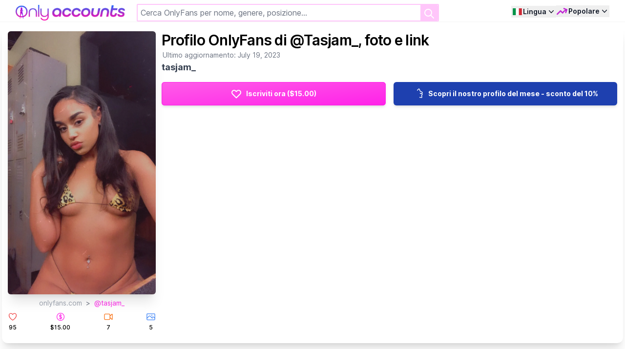

--- FILE ---
content_type: text/html; charset=UTF-8
request_url: https://onlyaccounts.io/it/profile/tasjam_
body_size: 17927
content:
<!DOCTYPE html>
<html
    lang="it"
    dir=ltr
    data-theme="acid">
<head>
     <title>Profilo OnlyFans di @Tasjam_, foto e link - onlyaccounts.io</title>
    <meta name="viewport" content="width=device-width, initial-scale=1.0, maximum-scale=1.0, user-scalable=no">
    <meta name="description" content="Profilo OnlyFans di tasjam_, foto e link">
    <meta name="mobile-web-app-capable" content="yes">
    <meta name="apple-mobile-web-app-status-bar-style" content="white-translucent">
    <meta name="apple-touch-fullscreen" content="yes">
    <meta charset="utf-8">
    <link rel="sitemap" type="application/xml" title="Sitemap" href="/sitemap.xml">
    <meta http-equiv="X-UA-Compatible" content="IE=edge,chrome=1">
    
    <link rel="icon" type="image/png" href="https://onlyaccounts.io/images/onlyaccounts/favicon_48x48.png">
    <link rel="apple-touch-icon" sizes="180x180" href="https://onlyaccounts.io/images/onlyaccounts/apple-touch-icon.png">
    <link rel="icon" type="image/png" sizes="32x32" href="https://onlyaccounts.io/images/onlyaccounts/favicon-32x32.png">
    <link rel="icon" type="image/png" sizes="16x16" href="https://onlyaccounts.io/images/onlyaccounts/favicon-16x16.png">
    <link rel="manifest" href="/site.webmanifest">
    <link rel="alternate" hreflang="en" href="https://onlyaccounts.io/profile/tasjam_" />
    <link rel="alternate" hreflang="es" href="https://onlyaccounts.io/es/profile/tasjam_" />
    <link rel="alternate" hreflang="de" href="https://onlyaccounts.io/de/profile/tasjam_" />
    <link rel="alternate" hreflang="fr" href="https://onlyaccounts.io/fr/profile/tasjam_" />
    <link rel="alternate" hreflang="pt" href="https://onlyaccounts.io/pt/profile/tasjam_" />
    <link rel="alternate" hreflang="ru" href="https://onlyaccounts.io/ru/profile/tasjam_" />
    <link rel="alternate" hreflang="cn" href="https://onlyaccounts.io/cn/profile/tasjam_" />
    <link rel="alternate" hreflang="pl" href="https://onlyaccounts.io/pl/profile/tasjam_" />
    <link rel="alternate" hreflang="tr" href="https://onlyaccounts.io/tr/profile/tasjam_" />
    <link rel="canonical" href="https://onlyaccounts.io/it/profile/tasjam_" />
    <meta property="twitter:card" content="summary_large_image">
    <meta property="twitter:url" content="https://onlyaccounts.io/it/profile/tasjam_">
    <meta property="twitter:title" content="Profilo OnlyFans di @Tasjam_, foto e link">
    <meta property="twitter:description" content="Profilo OnlyFans di tasjam_, foto e link">
    <meta property="twitter:image" content="/cdn-cgi/image/width=760,format=webp/https://onlyaccounts.io/profile-pic/tasjam_?size=large">
        <meta property="og:type" content="website">
    <meta property="og:url" content="https://onlyaccounts.io/it/profile/tasjam_">
    <meta property="og:title" content="Profilo OnlyFans di @Tasjam_, foto e link">
    <meta property="og:description" content="Profilo OnlyFans di tasjam_, foto e link">
    <meta property="og:image" content="/cdn-cgi/image/width=760,format=webp/https://onlyaccounts.io/profile-pic/tasjam_?size=large">
    <link rel="preconnect" href="https://fonts.googleapis.com">
    <link rel="preconnect" href="https://fonts.gstatic.com" crossorigin>
    <link rel="preconnect" href="https://public.onlyfans.com">
    <link rel="dns-prefetch" href="https://public.onlyfans.com">
    <link rel="preconnect" href="https://www.googletagmanager.com">
    <link rel="dns-prefetch" href="https://www.googletagmanager.com">
    <link rel="preconnect" href="https://www.google-analytics.com">
    <link rel="dns-prefetch" href="https://www.google-analytics.com">
    <!-- Fonts -->
    
    <script type="2c51b45124059226a4c73403-text/javascript">(function(w,d,s,l,i){w[l]=w[l]||[];w[l].push({'gtm.start':
                new Date().getTime(),event:'gtm.js'});var f=d.getElementsByTagName(s)[0],
            j=d.createElement(s),dl=l!='dataLayer'?'&l='+l:'';j.async=true;j.src=
            'https://www.googletagmanager.com/gtm.js?id='+i+dl;f.parentNode.insertBefore(j,f);
        })(window,document,'script','dataLayer','GTM-P6BBQPV');</script>

            <script type="application/ld+json">{"@context":"https://schema.org","@type":"NewsArticle","mainEntity":{"@type":"WebPage","@id":"https://onlyaccounts.io/it/profile/tasjam_"},"headline":"Profilo OnlyFans di @Tasjam_, foto e link","datePublished":"2023-07-19T22:48:45+00:00","dateModified":"2023-07-19T22:48:45+00:00","publisher":{"@type":"Organization","name":"OnlyAccounts"},"author":{"@type":"Organization","name":"OnlyAccounts"}}</script><script type="application/ld+json">{"@context":"https://schema.org","@type":"ImageObject","name":"@tasjam_ onlyfans profile pic - onlyaccounts.io","url":"https://onlyaccounts.io/cdn-cgi/image/width=760,format=webp/https://onlyaccounts.io/profile-pic/tasjam_?size=large","description":"@tasjam_ (tasjam_) ","author":{"@type":"Person","name":"@tasjam_ onlyfans profile"},"contentUrl":"https://onlyaccounts.io/cdn-cgi/image/width=760,format=webp/https://onlyaccounts.io/profile-pic/tasjam_?size=large","datePublished":"2023-07-19T22:48:45+00:00"}</script><script type="application/ld+json">{"@context":"https://schema.org","@type":"ProfilePage","mainEntity":{"@type":"Person","name":"@tasjam_ (tasjam_)","image":"https://onlyaccounts.io/cdn-cgi/image/width=760,format=webp/https://onlyaccounts.io/profile-pic/tasjam_?size=large","interactionStatistic":{"@type":"InteractionCounter","interactionType":{"@type":"LikeAction"},"userInteractionCount":95},"@id":"tasjam_"}}</script>
    
    
    <script type="2c51b45124059226a4c73403-text/javascript">window.locale = 'it';</script>

    <link rel="preload" as="style" href="https://onlyaccounts.io/build/assets/frontend-f3a6b2c2.css" /><link rel="modulepreload" href="https://onlyaccounts.io/build/assets/frontend-f9261bef.js" /><link rel="modulepreload" href="https://onlyaccounts.io/build/assets/alpinejs-0fcd7a8c.js" /><link rel="modulepreload" href="https://onlyaccounts.io/build/assets/alpinejs-i18n-0e3459bb.js" /><link rel="modulepreload" href="https://onlyaccounts.io/build/assets/@fingerprintjs-7c62f90a.js" /><link rel="modulepreload" href="https://onlyaccounts.io/build/assets/tslib-ec24cd65.js" /><link rel="stylesheet" href="https://onlyaccounts.io/build/assets/frontend-f3a6b2c2.css" data-navigate-track="reload" /><script type="2c51b45124059226a4c73403-module" src="https://onlyaccounts.io/build/assets/frontend-f9261bef.js" data-navigate-track="reload" async defer></script>
    
             <link rel="preload" as="style" href="https://onlyaccounts.io/build/assets/onlyaccounts-970ed7ab.css" /><link rel="stylesheet" href="https://onlyaccounts.io/build/assets/onlyaccounts-970ed7ab.css" data-navigate-track="reload" />    
             <link rel="modulepreload" href="https://onlyaccounts.io/build/assets/onlyaccounts-4ed993c7.js" /><script type="2c51b45124059226a4c73403-module" src="https://onlyaccounts.io/build/assets/onlyaccounts-4ed993c7.js" data-navigate-track="reload" async defer></script>    
    </head>
    <body>
            <div class="leading-normal tracking-normal antialiased bg-gray-100 m-0 font-sans font-normal text-base leading-default"
                    x-data="Search('/api/filter', &quot;&quot;, &quot;&quot;)"
          @search-event.window="receive(event.detail.event ?? null, event.detail.payload ?? null)"
    >

        <div class="fixed top-0 m-auto left-0 right-0 w-full bg-white z-20 shadow-sm">
    <div class="mx-auto  px-1 sm:px-2 md:px-4 lg:px-8">
        <div :class="{'!justify-between': !$store.isHome, 'justify-end': $store.isHome}"
             class="justify-between relative flex flex-wrap md:flex-nowrap gap-y-2 pt-2 gap-x-1 md:gap-x-4 overflow-y-show items-center place-content-between min-h-[44px] ">
            <div x-cloak
                 :class="{'!block': !$store.isHome}"
                 class="block flex-none order-1">
                <div class="">
                    <a href="https://onlyaccounts.io/it">
                        <img
                                loading="eager"
                                src="/images/onlyaccounts/only-accounts-logo-transparent.png"
                                alt="Logo"
                                class="h-6 md:h-8 aspect-[7/1] origin-left hover:brightness-125"
                        />
                    </a>
                </div>
            </div>
            <div x-cloak
                 :class="{'!block': !$store.isHome}"
                 class="block w-full md:w-auto md:flex-grow order-last md:order-2 hidden">
                <div class="flex items-center md:px-6 md:mx-auto md:max-w-4xl">
                    <form
                          x-on:submit.prevent="load();"
                          class="relative w-full focus-within:text-gray-600"
                          spellcheck="false"
                    >

                        <div class="grid grid-flow-col gap-3">
                            <div class="col-span-4 relative flex flex-wrap align-items-center border-onlyaccounts-200 border-2 rounded-sm focus:border-onlyaccounts-500 hover:border-onlyaccounts-500 focus:ring-onlyaccounts-500 focus:ring-offset-inherit">
                                <template x-for="filter in searchFilters">
                                    <div class="flex cursor-default bg-fansearch-400 h-6 p m-1 pr-1 pl-1 text-white text-sm rounded shadow-md items-center text-sm tracking-tight whitespace-no-wrap justify-between hover:bg-fansearch-600 transition">
                                        <template x-if="null !== filter.isoCode">
                                            <div>
                                                <div x-bind:title="filter.value" x-bind:class="'fi fi-' + filter.isoCode" class="p-0.5 inline-block"></div>
                                                <div x-text="filter.value" class="p-0.5 hidden lg:inline-block"></div>
                                            </div>
                                        </template>
                                        <template x-if="null === filter.isoCode">
                                            <div x-bind:title="filter.value" x-text="filter.value" class="p-0.5 whitespace-nowrap text-ellipsis overflow-hidden w-12 lg:w-full"></div>
                                        </template>
                                        <div @click="removeSearchFilter(filter.key)"
                                             class="p-1 select-none rounded-r-md cursor-pointer">
                                            <svg class="text-white h-3 w-3"  viewBox="0 0 14 14" fill="none" xmlns="http://www.w3.org/2000/svg">
                                                <path d="M12.5745 1L1 12.5745" stroke="#ffffff" stroke-width="2" stroke-linecap="round"/>
                                                <path d="M1.00024 1L12.5747 12.5745" stroke="#ffffff" stroke-width="2" stroke-linecap="round"/>
                                            </svg>
                                        </div>
                                    </div>
                                </template>
                                <div class="flex-1">
                                    <input id="search-field"
                                           x-model="search"
                                           name="search"
                                           autocomplete="off"
                                           class="peer block border-none h-full w-full py-1 md:py-1.5 pl-1.5 pr-8 md:pr-10 text-base text-gray-900 focus:ring-0 "
                                           placeholder="Cerca OnlyFans per nome, genere, posizione..."
                                           type="search"
                                    >
                                </div>
                                <button type="submit"
                                        class="absolute top-0 right-0 h-full border-2 p-1 text-base text-white bg-onlyaccounts-200 border-onlyaccounts-200 rounded-r-sm hover:bg-onlyaccounts-500 peer-hover:bg-onlyaccounts-500 focus:bg-onlyaccounts-500 peer-focus:bg-onlyaccounts-500 hover:border-onlyaccounts-500 peer-hover:border-onlyaccounts-500 focus:border-onlyaccounts-500 peer-focus:border-onlyaccounts-500 focus:ring-onlyaccounts-500 peer-focus:ring-onlyaccounts-500 focus:ring-offset-onlyaccounts-500 peer-focus:ring-offset-onlyaccounts-500">
                                    <svg aria-hidden="true" class="w-5 h-5 sm:w-6 sm:h-6" fill="none" stroke="currentColor" viewBox="0 0 24 24"
                                         xmlns="http://www.w3.org/2000/svg">
                                        <path stroke-linecap="round" stroke-linejoin="round" stroke-width="2" d="M21 21l-6-6m2-5a7 7 0 11-14 0 7 7 0 0114 0z"></path>
                                    </svg>
                                    <span class="sr-only">Cerca</span>
                                </button>
                            </div>
                        </div>
                        <input type="hidden" name="type" x-model="type" />
                    </form>
                </div>
            </div>
            <div class="order-3 flex flex-1 justify-end content-center gap-x-2">
                <div class="relative"
         x-data="{
            open: false,
            locale: window.translations.getLocale(),
            toggle() {
                if (this.open) {
                    return this.close()
                }

                this.$refs.button.focus()

                this.open = true
            },
            close(focusAfter) {
                if (!this.open) return

                this.open = false

                focusAfter && focusAfter.focus()
            },
            clearLanguage() {
                const locale = window.translations.resetLocale();
                window.translations.onSwitchLocale(locale, true);
            }
         }"
         x-on:keydown.escape.prevent.stop="close($refs.button)"
         x-on:focusin.window="! $refs.panel.contains($event.target) && close()"
         x-id="['dropdown-button']">
        <button x-ref="button"
                x-on:click="toggle()"
                :aria-expanded="open"
                :aria-controls="$id('dropdown-button')"
                type="button" class="inline-flex place-items-center text-sm items-center font-semibold leading-6 text-gray-900 group group focus:outline-none hover:text-fansearch-700 focus:text-fansearch-700" aria-expanded="false">
            <span class="sr-only">Apri menu</span>
            <span class="w-6 fi fi-it"></span>

            <span class="hidden sm:block whitespace-nowrap">Lingua</span>
            <svg :class="{'-rotate-180': open}"
                 class="h-5 w-5 transition-all duration-75" viewBox="0 0 20 20" fill="currentColor" aria-hidden="true">
                <path fill-rule="evenodd" d="M5.23 7.21a.75.75 0 011.06.02L10 11.168l3.71-3.938a.75.75 0 111.08 1.04l-4.25 4.5a.75.75 0 01-1.08 0l-4.25-4.5a.75.75 0 01.02-1.06z" clip-rule="evenodd" />
            </svg>

        </button>
        <div x-ref="panel"
             x-show="open"
             x-transition.origin.top.left
             x-on:click.outside="close($refs.button)"
             :id="$id('dropdown-button')"
             style="display: none;"
             class="absolute -right-10 shadow-sm z-10 min-w-max h-48 overflow-y-auto origin-top-right rounded-xl bg-white p-2 shadow-lg ring-1 ring-gray-900/5 scrollbar-small" role="menu" aria-orientation="vertical" aria-labelledby="user-menu-button" tabindex="-1">
                            <a @click.prevent="window.translations.onSwitchLocale('en', true)" class="block  py-0.5 px-2 text-sm tracking-tight text-gray-900 hover:bg-gray-200 whitespace-no-wrap flex justify-start" role="menuitem" tabindex="-1" href="#">
                    <span class="mr-1 fi fi-usgb"></span> Inglese
                </a>
                            <a @click.prevent="window.translations.onSwitchLocale('es', true)" class="block  py-0.5 px-2 text-sm tracking-tight text-gray-900 hover:bg-gray-200 whitespace-no-wrap flex justify-start" role="menuitem" tabindex="-1" href="#">
                    <span class="mr-1 fi fi-es"></span> Spagnolo
                </a>
                            <a @click.prevent="window.translations.onSwitchLocale('de', true)" class="block  py-0.5 px-2 text-sm tracking-tight text-gray-900 hover:bg-gray-200 whitespace-no-wrap flex justify-start" role="menuitem" tabindex="-1" href="#">
                    <span class="mr-1 fi fi-de"></span> Tedesco
                </a>
                            <a @click.prevent="window.translations.onSwitchLocale('fr', true)" class="block  py-0.5 px-2 text-sm tracking-tight text-gray-900 hover:bg-gray-200 whitespace-no-wrap flex justify-start" role="menuitem" tabindex="-1" href="#">
                    <span class="mr-1 fi fi-fr"></span> Francese
                </a>
                            <a @click.prevent="window.translations.onSwitchLocale('pt', true)" class="block  py-0.5 px-2 text-sm tracking-tight text-gray-900 hover:bg-gray-200 whitespace-no-wrap flex justify-start" role="menuitem" tabindex="-1" href="#">
                    <span class="mr-1 fi fi-pt"></span> Portoghese
                </a>
                            <a @click.prevent="window.translations.onSwitchLocale('it', true)" class="block  font-bold  py-0.5 px-2 text-sm tracking-tight text-gray-900 hover:bg-gray-200 whitespace-no-wrap flex justify-start" role="menuitem" tabindex="-1" href="#">
                    <span class="mr-1 fi fi-it"></span> Italiano
                </a>
                            <a @click.prevent="window.translations.onSwitchLocale('ru', true)" class="block  py-0.5 px-2 text-sm tracking-tight text-gray-900 hover:bg-gray-200 whitespace-no-wrap flex justify-start" role="menuitem" tabindex="-1" href="#">
                    <span class="mr-1 fi fi-ru"></span> Russo
                </a>
                            <a @click.prevent="window.translations.onSwitchLocale('cn', true)" class="block  py-0.5 px-2 text-sm tracking-tight text-gray-900 hover:bg-gray-200 whitespace-no-wrap flex justify-start" role="menuitem" tabindex="-1" href="#">
                    <span class="mr-1 fi fi-cn"></span> Cinese
                </a>
                            <a @click.prevent="window.translations.onSwitchLocale('pl', true)" class="block  py-0.5 px-2 text-sm tracking-tight text-gray-900 hover:bg-gray-200 whitespace-no-wrap flex justify-start" role="menuitem" tabindex="-1" href="#">
                    <span class="mr-1 fi fi-pl"></span> Polacco
                </a>
                            <a @click.prevent="window.translations.onSwitchLocale('tr', true)" class="block  py-0.5 px-2 text-sm tracking-tight text-gray-900 hover:bg-gray-200 whitespace-no-wrap flex justify-start" role="menuitem" tabindex="-1" href="#">
                    <span class="mr-1 fi fi-tr"></span> Turco
                </a>
                        <a @click.prevent="clearLanguage()" class="block py-0.5 px-2 text-sm tracking-tight text-gray-900 hover:bg-gray-200 whitespace-no-wrap flex justify-start" role="menuitem" tabindex="-1" href="#">
                <span class="pl-5 inline-block">Ripristina lingua</span>
            </a>
        </div>
    </div>
                <div class="relative"
     x-data="{
        open: false,
        toggle() {
            if (this.open) {
                return this.close()
            }

            this.$refs.button.focus()

            this.open = true
        },
        close(focusAfter) {
            if (!this.open) return

            this.open = false

            focusAfter && focusAfter.focus()
        }
     }"
     x-on:keydown.escape.prevent.stop="close($refs.button)"
     x-on:focusin.window="! $refs.panel.contains($event.target) && close()"
     x-id="['dropdown-button']">
    <button x-ref="button"
            x-on:click="toggle()"
            :aria-expanded="open"
            :aria-controls="$id('dropdown-button')"
            type="button" class="inline-flex text-sm items-center font-semibold leading-6 text-gray-900 group focus:outline-none hover:text-fansearch-700 focus:text-fansearch-700" aria-expanded="false">
        <span class="sr-only">Apri menu</span>
        <svg class="w-6 h-6 text-fuchsia-600 group-hover:text-fuchsia-500 group-focus:text-fuchsia-500" xmlns="http://www.w3.org/2000/svg" fill="none" viewBox="0 0 24 24" stroke-width="2.5" stroke="currentColor"><path stroke-linecap="round" stroke-linejoin="round" d="M2.25 18L9 11.25l4.306 4.307a11.95 11.95 0 015.814-5.519l2.74-1.22m0 0l-5.94-2.28m5.94 2.28l-2.28 5.941" /></svg>
        <span class="mr-0 ml-[1px] hidden sm:block whitespace-nowrap">Popolare</span>
        <svg :class="{'-rotate-180': open}"
             class="h-5 w-5 transition-all duration-75" viewBox="0 0 20 20" fill="currentColor" aria-hidden="true">
            <path fill-rule="evenodd" d="M5.23 7.21a.75.75 0 011.06.02L10 11.168l3.71-3.938a.75.75 0 111.08 1.04l-4.25 4.5a.75.75 0 01-1.08 0l-4.25-4.5a.75.75 0 01.02-1.06z" clip-rule="evenodd" />
        </svg>
    </button>
    <div x-ref="panel"
         x-show="open"
         x-transition.origin.top.left
         x-on:click.outside="close($refs.button)"
         :id="$id('dropdown-button')"
         style="display: none;"
         class="absolute right-0 shadow-sm drop-shadow-xl z-10 min-w-max h-96 overflow-y-auto origin-top-right rounded-xl bg-white p-2 shadow-lg ring-1 ring-gray-900/5 scrollbar-small" role="menu" aria-orientation="vertical" aria-labelledby="user-menu-button" tabindex="-1">
        <!-- Active: "bg-gray-100", Not Active: "" -->
        <a href="https://onlyaccounts.io/it/contact-us" class="md:hidden block rounded-lg py-0.5 px-2 text-sm font-semibold leading-6 text-gray-900 hover:bg-gray-200">Guadagna con noi</a>
        
        <a class="block py-0.5 px-2 text-sm  tracking-tight text-gray-900 hover:bg-gray-200 whitespace-no-wrap" role="menuitem" tabindex="-1" href="https://onlyaccounts.io/it/contact-us">Guadagna con noi</a>
        <a class="block py-0.5 px-2 text-sm  tracking-tight text-gray-900 hover:bg-gray-200 whitespace-no-wrap" role="menuitem" tabindex="-1" href="/it/best-onlyfans" @click.prevent="close($refs.button);searchProfiles('best');">Migliori Onlyfans</a>
        <a class="block py-0.5 px-2 text-sm  tracking-tight text-gray-900 hover:bg-gray-200 whitespace-no-wrap" role="menuitem" tabindex="-1" href="/it/free/best-onlyfans" @click.prevent="close($refs.button);searchProfiles('best', 'free')">Migliori Onlyfans gratuiti</a>
        <a class="block py-0.5 px-2 text-sm  tracking-tight text-gray-900 hover:bg-gray-200 whitespace-no-wrap" href="/it/best-amateur-onlyfans" @click.prevent="close($refs.button);searchProfiles('amateur')">Migliori Onlyfans amatoriali</a>
        <a class="block py-0.5 px-2 text-sm  tracking-tight text-gray-900 hover:bg-gray-200 whitespace-no-wrap" href="/it/best-asian-onlyfans" @click.prevent="close($refs.button);searchProfiles('asian')">Migliori Onlyfans asiatici</a>
        <a class="block py-0.5 px-2 text-sm  tracking-tight text-gray-900 hover:bg-gray-200 whitespace-no-wrap" href="/it/best-18-years-old-onlyfans" @click.prevent="close($refs.button);searchProfiles('18 years old')">Migliori Onlyfans 18 anni</a>
        <a class="block py-0.5 px-2 text-sm  tracking-tight text-gray-900 hover:bg-gray-200 whitespace-no-wrap" href="/it/best-blonde-onlyfans" @click.prevent="close($refs.button);searchProfiles('blonde')">Migliori Onlyfans biondi</a>
        <a class="block py-0.5 px-2 text-sm  tracking-tight text-gray-900 hover:bg-gray-200 whitespace-no-wrap" href="/it/best-brunette-onlyfans" @click.prevent="close($refs.button);searchProfiles('brunette')">Migliori Onlyfans more</a>
        <a class="block py-0.5 px-2 text-sm  tracking-tight text-gray-900 hover:bg-gray-200 whitespace-no-wrap" href="/it/best-big-tits-onlyfans" @click.prevent="close($refs.button);searchProfiles('big tits')">Migliori Onlyfans con grosse tette</a>
        <a class="block py-0.5 px-2 text-sm  tracking-tight text-gray-900 hover:bg-gray-200 whitespace-no-wrap" href="/it/best-black-onlyfans" @click.prevent="close($refs.button);searchProfiles('black')">Migliori Onlyfans neri</a>
        <a class="block py-0.5 px-2 text-sm  tracking-tight text-gray-900 hover:bg-gray-200 whitespace-no-wrap" href="/it/best-couples-onlyfans" @click.prevent="close($refs.button);searchProfiles('couples')">Migliori Onlyfans di coppie</a>
        <a class="block py-0.5 px-2 text-sm  tracking-tight text-gray-900 hover:bg-gray-200 whitespace-no-wrap" href="/it/best-fetish-onlyfans" @click.prevent="close($refs.button);searchProfiles('fetish')">Migliori Onlyfans fetish</a>
        <a class="block py-0.5 px-2 text-sm  tracking-tight text-gray-900 hover:bg-gray-200 whitespace-no-wrap" href="/it/best-gay-onlyfans" @click.prevent="close($refs.button);searchProfiles('gay')">Migliori Onlyfans gay</a>
        <a class="block py-0.5 px-2 text-sm  tracking-tight text-gray-900 hover:bg-gray-200 whitespace-no-wrap" href="/it/best-milf-onlyfans" @click.prevent="close($refs.button);searchProfiles('milf')">Migliori Onlyfans MILF</a>
        <a class="block py-0.5 px-2 text-sm  tracking-tight text-gray-900 hover:bg-gray-200 whitespace-no-wrap" href="/it/best-petite-onlyfans" @click.prevent="close($refs.button);searchProfiles('petite')">Migliori Onlyfans piccole</a>
        <a class="block py-0.5 px-2 text-sm  tracking-tight text-gray-900 hover:bg-gray-200 whitespace-no-wrap" href="/it/best-latino-onlyfans" @click.prevent="close($refs.button);searchProfiles('latino')">Migliori Onlyfans latino</a>
        <a class="block py-0.5 px-2 text-sm  tracking-tight text-gray-900 hover:bg-gray-200 whitespace-no-wrap" href="/it/best-big-ass-onlyfans" @click.prevent="close($refs.button);searchProfiles('big ass')">Migliori Onlyfans con grosse chiappe</a>
        <a class="block py-0.5 px-2 text-sm  tracking-tight text-gray-900 hover:bg-gray-200 whitespace-no-wrap" href="/it/best-lesbian-onlyfans" @click.prevent="close($refs.button);searchProfiles('lesbian')">Migliori Onlyfans lesbiche</a>
        <a class="block py-0.5 px-2 text-sm  tracking-tight text-gray-900 hover:bg-gray-200 whitespace-no-wrap" href="/it/best-lingerie-onlyfans" @click.prevent="close($refs.button);searchProfiles('lingerie')">Migliori Onlyfans di lingerie</a>
        <a class="block py-0.5 px-2 text-sm  tracking-tight text-gray-900 hover:bg-gray-200 whitespace-no-wrap" href="/it/best-roleplay-onlyfans" @click.prevent="close($refs.button);searchProfiles('roleplay')">Migliori Onlyfans di roleplay</a>
        <a class="block py-0.5 px-2 text-sm  tracking-tight text-gray-900 hover:bg-gray-200 whitespace-no-wrap" href="/it/best-cosplay-onlyfans" @click.prevent="close($refs.button);searchProfiles('cosplay')">Migliori Onlyfans di cosplay</a>
        <a class="block py-0.5 px-2 text-sm  tracking-tight text-gray-900 hover:bg-gray-200 whitespace-no-wrap" role="menuitem" tabindex="-1" href="/it/united-states" @click.prevent="close($refs.button);searchCountry('united-states')">
            <span class="fi fi-us w-4 h-4"></span>
            Migliori Onlyfans americani
        </a>
        <a class="block py-0.5 px-2 text-sm  tracking-tight text-gray-900 hover:bg-gray-200 whitespace-no-wrap" href="/it/italy" @click.prevent="close($refs.button);searchCountry('italy', null, null)">
            <span class="fi fi-it w-4 h-4"></span>
            Migliori Onlyfans italiani
        </a>
        <a class="block py-0.5 px-2 text-sm  tracking-tight text-gray-900 hover:bg-gray-200 whitespace-no-wrap" href="/it/france" @click.prevent="close($refs.button);searchCountry('france')">
            <span class="fi fi-fr w-4 h-4"></span>
            Migliori Onlyfans francesi
        </a>
        <a class="block py-0.5 px-2 text-sm  tracking-tight text-gray-900 hover:bg-gray-200 whitespace-no-wrap" href="/it/ukraine" @click.prevent="close($refs.button);searchCountry('ukraine')">
            <span class="fi fi-ua w-4 h-4"></span>
            Migliori Onlyfans ucraini
        </a>
        <a class="block py-0.5 px-2 text-sm  tracking-tight text-gray-900 hover:bg-gray-200 whitespace-no-wrap" href="/it/canada" @click.prevent="close($refs.button);searchCountry('canada')">
            <span class="fi fi-ca w-4 h-4"></span>
            Migliori Onlyfans canadesi
        </a>
        <a class="block py-0.5 px-2 text-sm  tracking-tight text-gray-900 hover:bg-gray-200 whitespace-no-wrap" href="/it/germany" @click.prevent="close($refs.button);searchCountry('germany')">
            <span class="fi fi-de w-4 h-4"></span>
            Migliori Onlyfans tedeschi
        </a>
        <a class="block py-0.5 px-2 text-sm  tracking-tight text-gray-900 hover:bg-gray-200 whitespace-no-wrap" href="/it/mexico" @click.prevent="close($refs.button);searchCountry('mexico')">
            <span class="fi fi-mx w-4 h-4"></span>
            Migliori Onlyfans messicani
        </a>
        <a class="block py-0.5 px-2 text-sm  tracking-tight text-gray-900 hover:bg-gray-200 whitespace-no-wrap" href="/it/united-kingdom" @click.prevent="close($refs.button);searchCountry('united-kingdom')">
            <span class="fi fi-gb w-4 h-4"></span>
            Migliori Onlyfans britannici
        </a>
    </div>
</div>
            </div>
        </div>
    </div>
    <div :class="{'!block': $store.isSearch }"
         x-cloak
         class="items-center mt-0.5 sm:mt-2 flex-1 mx-auto max-w-7xl px-0 sm:px-2 md:px-4 lg:px-8 hidden">
        <nav class="-mb-[1px] -ml-2 flex justify-between lg:justify-start space-x-1 lg:space-x-2">
            <template x-for="t in tabs" :key="t.slug">
                <div>
                    <template x-if="t.slug === 'more'">
                        <div class="relative"
                             x-data="{
                                        open: false,
                                        toggle() {
                                            if (this.open) {
                                                return this.close()
                                            }

                                            this.$refs.button.focus()

                                            this.open = true
                                        },
                                        close(focusAfter) {
                                            if (!this.open) return

                                            this.open = false

                                            focusAfter && focusAfter.focus()
                                        }
                                    }"
                            x-on:keydown.escape.prevent.stop="close($refs.button)"
                            x-on:focusin.window="! $refs.panel.contains($event.target) && close()"
                            x-id="['dropdown-button']">
                            <div>
                                <button
                                    x-ref="button"
                                    x-on:click="toggle()"
                                    :aria-expanded="open"
                                    :aria-controls="$id('dropdown-button')"
                                    type="button"
                                    :class="{'border-primary text-primary': typeof tab === 'string' && tab.indexOf('top-') > -1, 'border-transparent text-slate-600': !(typeof tab === 'string' && tab.indexOf('top-') > -1)}"
                                    class="transition hover:border-primary hover:text-primary focus:outline-none whitespace-nowrap border-b-2 p-1 text-sm font-medium">
                                <svg class="h-6 w-6 inline-block mr-0" xmlns="http://www.w3.org/2000/svg" viewBox="0 0 24 24"><path fill="currentColor" :d="t.svg" /></svg>
                                <span x-text="t.name"></span>
                                <svg :class="{'-rotate-180': open}"
                                     class="inline h-5 w-5 transition-all duration-75" viewBox="0 0 20 20" fill="currentColor" aria-hidden="true">
                                    <path fill-rule="evenodd" d="M5.23 7.21a.75.75 0 011.06.02L10 11.168l3.71-3.938a.75.75 0 111.08 1.04l-4.25 4.5a.75.75 0 01-1.08 0l-4.25-4.5a.75.75 0 01.02-1.06z" clip-rule="evenodd" />
                                </svg>
                            </button>
                            </div>
                            <div x-ref="panel"
                                 x-show="open"
                                 x-transition.origin.top.left
                                 x-on:click.outside="close($refs.button)"
                                 :id="$id('dropdown-button')"
                                 style="display: none;"
                                 class="transition absolute right-0 z-10 w-56 h-auto origin-top-right rounded-xl bg-white p-2 shadow-2xl ring-1 ring-gray-900/5" role="menu" aria-orientation="vertical" aria-labelledby="user-menu-button" tabindex="-1">
                                <template x-for="(d, index) in t.dropdown" :key="index">
                                    <div>
                                        <button @click="setTab(d.slug); close()"
                                                :class="{'bg-primary text-white': d.slug === tab, 'bg-white text-slate-600': d.slug !== tab, 'rounded-t-xl': index === 0, 'rounded-b-xl': t.dropdown.length === index+1}"
                                                class="transition block text-slate-600 w-full rounded text-left py-1 px-2 text-sm hover:text-white hover:bg-onlyaccounts-600 whitespace-no-wrap" role="menuitem" tabindex="-1">
                                                <svg class="h-6 w-6 inline-block mr-0" xmlns="http://www.w3.org/2000/svg" width="24" height="24" :viewBox="typeof d.viewBox !== undefined ? d.viewBox : '0 0 24 24'"><path fill="currentColor" :d="d.svg" /></svg>
                                            <span x-text="$t(`tabs.dropdown.${d.slug}`)"></span>
                                        </button>
                                    </div>
                                </template>
                            </div>
                        </div>
                    </template>

                    <template x-if="t.slug !== 'more'">
                        <button
                           @click="setTab(t.slug)"
                           :class="{'border-primary text-primary': t.slug === tab, 'border-transparent text-slate-600': t.slug !== tab}"
                           class="transition duration-100 block w-full hover:border-primary hover:text-primary whitespace-nowrap border-b-2 p-1 text-sm font-medium">
                            <svg class="h-6 w-6 inline-block mr-0" xmlns="http://www.w3.org/2000/svg" width="24" height="24" viewBox="0 0 24 24"><path fill="currentColor" :d="t.svg" /></svg>
                            <span x-text="$t(`tabs.${t.slug}`)"></span>
                        </button>
                    </template>
                </div>
            </template>
            
        </nav>
    </div>
    
</div>

        <div class="bg-white relative">
            <div class="min-h-screen pt-[92px] md:pt-[52px]"
                 :class="{'pt-[124px] md:pt-[92px]': $store.isSearch, 'pt-[92px] md:pt-[52px]': !$store.isSearch }"
            >
                

                <div :class="{'hidden': $store.isSearch}" class="relative block">
                    
<div class="px-1 overflow-hidden mx-auto max-w-7xl" x-data="DisplayProfiles">
    <section class="rounded-xl shadow-xl bg-white p-1 sm:p-3 pb-3 mb-12">
        <div class="grid grid-cols-1 lg:grid-cols-12 gap-0.5 sm:gap-3">

            <!-- left col image -->
            <div class="col-span-1 lg:col-span-3 text-center">
                <div  class="rounded-lg w-full">
                                            <img id="js-profile-image-tasjam_" x-on:error="addPlaceHolderImage('js-profile-image-tasjam_', '/images/onlyaccounts/missing-image.svg')" src="/cdn-cgi/image/width=760,format=webp/https://onlyaccounts.io/profile-pic/tasjam_?size=large" loading="eager" alt="tasjam_ on onlyfans" class="min-h-full min-w-full h-full w-full bg-white shadow-xl rounded-md object-cover object-center relative z-10 sm:hover:z-20 sm:hover:scale-125 xl:hover:scale-[2] hover:origin-top-left  transform-gpu duration-150"/>
                                    </div>

                <div class="text-sm items-center mt-1 lg:m-2 overflow-x-auto whitespace-nowrap text-sm">
                    <span class="text-gray-400 dark:text-gray-200">onlyfans.com</span>
                    <span class="px-1 text-gray-500 dark:text-gray-300">&gt;</span>
                    <a rel="nofollow" href="/it/visit/tasjam_" @click.prevent="visit(p)" target="_blank" class="link-primary dark:text-gray-200 hover:underline" title="Visit @' tasjam_'s OnlyFans">@tasjam_</a>
                </div>
                <div class="w-full flex flex-row justify-between gap-2 text-sm sm:pb-2 justify-items-center">
                                         <div class="text-center" title="Numero di mi piace: 95">
                         <span class="sr-only">Numero di mi piace: 95</span>
                         <svg xmlns="http://www.w3.org/2000/svg" fill="none" viewBox="0 0 24 24" stroke-width="1.5" stroke="currentColor" class="w-5 h-5 block m-auto text-red-500">
                             <path stroke-linecap="round" stroke-linejoin="round" d="M21 8.25c0-2.485-2.099-4.5-4.688-4.5-1.935 0-3.597 1.126-4.312 2.733-.715-1.607-2.377-2.733-4.313-2.733C5.1 3.75 3 5.765 3 8.25c0 7.22 9 12 9 12s9-4.78 9-12z"></path>
                         </svg>
                         <span class="text-xs font-medium block w-full h-5 mt-1">95</span>
                     </div>
                                        <div class="text-center" title="Prezzo per abbonato: 15.00">
                         <span class="sr-only">Prezzo per abbonato: 15.00</span>
                         <svg xmlns="http://www.w3.org/2000/svg" fill="none" viewBox="0 0 24 24" stroke-width="1.5" stroke="currentColor" class="w-5 h-5 block m-auto text-onlyaccounts-500">
                          <path stroke-linecap="round" stroke-linejoin="round" d="M12 6v12m-3-2.818l.879.659c1.171.879 3.07.879 4.242 0 1.172-.879 1.172-2.303 0-3.182C13.536 12.219 12.768 12 12 12c-.725 0-1.45-.22-2.003-.659-1.106-.879-1.106-2.303 0-3.182s2.9-.879 4.006 0l.415.33M21 12a9 9 0 11-18 0 9 9 0 0118 0z"></path>
                        </svg>

                        <span class="text-xs font-medium block w-full h-5 mt-1">$15.00</span>
                     </div>
                     <div class="text-center" title="Numero di video: 7">
                         <span class="sr-only">Numero di video: 7</span>
                         <svg xmlns="http://www.w3.org/2000/svg" fill="none" viewBox="0 0 24 24" stroke-width="1.5" stroke="currentColor" class="w-5 h-5 block m-auto text-orange-500">
                          <path stroke-linecap="round" d="M15.75 10.5l4.72-4.72a.75.75 0 011.28.53v11.38a.75.75 0 01-1.28.53l-4.72-4.72M4.5 18.75h9a2.25 2.25 0 002.25-2.25v-9a2.25 2.25 0 00-2.25-2.25h-9A2.25 2.25 0 002.25 7.5v9a2.25 2.25 0 002.25 2.25z"></path>
                        </svg>
                        <span class="text-xs font-medium block w-full h-5 mt-1">7</span>
                     </div>
                     <div class="text-center" title="Numero di foto: 5">
                        <span class="sr-only">Numero di foto: 5</span>
                        <svg xmlns="http://www.w3.org/2000/svg" fill="none" viewBox="0 0 24 24" stroke-width="1.5" stroke="currentColor" class="w-5 h-5 block m-auto text-blue-500">
                          <path stroke-linecap="round" stroke-linejoin="round" d="M2.25 15.75l5.159-5.159a2.25 2.25 0 013.182 0l5.159 5.159m-1.5-1.5l1.409-1.409a2.25 2.25 0 013.182 0l2.909 2.909m-18 3.75h16.5a1.5 1.5 0 001.5-1.5V6a1.5 1.5 0 00-1.5-1.5H3.75A1.5 1.5 0 002.25 6v12a1.5 1.5 0 001.5 1.5zm10.5-11.25h.008v.008h-.008V8.25zm.375 0a.375.375 0 11-.75 0 .375.375 0 01.75 0z"></path>
                        </svg>
                        <span class="text-xs font-medium block w-full h-5 mt-1">5</span>
                     </div>
                 </div>
            </div>

            <!-- right col -->
            <div class="col-span-1 lg:col-span-9 flex flex-col gap-y-2">

                <!-- main title -->
                <div class="w-full text-center lg:text-left">
                    <h2 class="text-md sm:text-2xl font-semibold tracking-tight lg:text-3xl">Profilo OnlyFans di @Tasjam_, foto e link</h2>
                                        <time class="text-sm ml-0.5 font-normal text-gray-500" datetime="2023-07-19T22:48:45.000000Z">Ultimo aggiornamento: July 19, 2023</time>
                </div>

                <!-- cta buttons, mobile only -->
                <div class="block md:hidden grid grid-cols-1 lg:grid-cols-2 lg:gap-4 w-full place-self-baseline h-full place-content-baseline">
                    <div class="grid grid-cols-1 lg:grid-cols-2 lg:gap-4 w-full">
                        <div class="mb-3">
                            <a href="/it/visit/tasjam_" target="_blank" class="font-bold btn btn-block btn-primary text-white rounded-lg transition-colors duration-150 normal-case">
                                <svg xmlns="http://www.w3.org/2000/svg" class="h-6 w-6 mr-2" fill="none" viewBox="0 0 24 24" stroke="currentColor">
                                    <path stroke-linecap="round" stroke-linejoin="round" stroke-width="2" d="M4.318 6.318a4.5 4.5 0 000 6.364L12 20.364l7.682-7.682a4.5 4.5 0 00-6.364-6.364L12 7.636l-1.318-1.318a4.5 4.5 0 00-6.364 0z"/>
                                </svg>
                                Iscriviti ora ($15.00)
                            </a>
                        </div>
                                                    <div class="mb-3 break-words profile-of-the-month-btn">
                                <a href="/it/visit-ad/agelessvixen" target="_blank" class="font-bold bg-blue-800 hover:bg-blue-950 hover:shadow-md btn btn-block text-white rounded-lg duration-150 normal-case">
                                    <svg xmlns="http://www.w3.org/2000/svg"class="h-6 w-6 mr-2" viewBox="0 0 24 24"><g fill="none" stroke="currentColor" stroke-width="1.5"><path d="m9.99 16.5l-.975.474c-1.98.548-2.971.822-3.505.245c-.534-.576-.258-1.62.295-3.71l.142-.54c.157-.595.236-.891.197-1.186c-.04-.294-.193-.553-.499-1.07l-.278-.47C4.29 8.422 3.752 7.512 4.11 6.787c.36-.724 1.379-.783 3.418-.9l.527-.03c.58-.034.869-.05 1.122-.185c.252-.135.439-.372.813-.848l.34-.432c1.316-1.673 1.974-2.509 2.73-2.38s1.11 1.137 1.817 3.154l.183.522c.201.573.302.86.497 1.07c.196.212.464.324 1.001.547l.489.204c1.89.786 2.835 1.18 2.942 1.983c.092.686-.477 1.283-1.64 2.29"/><path d="M15.252 10.689c-.987-1.18-1.48-1.77-2.048-1.68c-.567.091-.832.803-1.362 2.227l-.138.368c-.15.405-.226.607-.373.756c-.146.149-.348.228-.75.386l-.367.143c-1.417.555-2.126.833-2.207 1.4c-.08.567.52 1.049 1.721 2.011l.31.25c.342.273.513.41.611.597c.1.187.115.404.146.837l.029.394c.11 1.523.166 2.285.683 2.545c.517.26 1.154-.155 2.427-.983l.329-.215c.362-.235.543-.353.75-.387c.208-.033.42.022.841.132l.385.1c1.485.386 2.228.58 2.629.173c.4-.407.193-1.144-.221-2.62l-.108-.38c-.117-.42-.176-.63-.147-.837c.03-.208.145-.39.374-.756l.21-.332c.807-1.285 1.21-1.927.94-2.438c-.269-.511-1.033-.553-2.562-.635l-.396-.022c-.434-.023-.652-.035-.841-.13c-.19-.095-.33-.263-.61-.599l-.255-.305Z"/></g></svg>
                                    Scopri il nostro profilo del mese - sconto del 10%
                                </a>
                            </div>
                                            </div>
                </div>

                <!-- display name -->
                <div class="w-full text-center lg:text-left">
                    <div class="font-bold w-full text-gray-700 text-center lg:text-left">
                        <a href="/it/visit/tasjam_"
                           target="_blank"
                           class="text-md sm:text-lg">tasjam_</a>
                                            </div>
                </div>

                <!-- bio -->
                <div class="text-center lg:text-left">
                    <div x-data="{ expanded: false }" class="mb-2">
                        <div class="relative overflow-hidden max-h-16 md:max-h-[7.2em] text-sm font-normal mb-2"
                             x-ref="infoContainer"
                             x-bind:style="expanded ? 'max-height: ' + $refs.infoContainer.scrollHeight + 'px' : ''">
                            <div
                                class="text-sm font-normal grid space-y-1 text-gray-500 break-all"

                            ></div>
                            <button type="button"
                                    class="h-5 bg-white absolute left-0 right-0 z-1 mx-auto top-16 md:top-[7.2em] -mt-5 font-semibold link-primary link-hover text-center md:text-left"
                                    x-show="!expanded" @click="expanded = !expanded">Leggi di più <span aria-hidden="true">&rarr;</span></button>
                        </div>
                    </div>
                </div>

                <!-- tags -->
                <div class="text-center mx-auto md:mx-0">
                    <ul class="w-screen md:w-full scrollbar-small h-full flex flex-row md:flex-wrap pb-2 overflow-y-scroll md:overflow-y-auto gap-2 whitespace-nowrap justify-center sm:justify-start">
                                                            </ul>
                </div>

                <!-- urls -->
                <div class="col-span-1 text-left mx-auto md:mx-0 flex flex-row justify-start gap-2 w-full justify-center sm:justify-start">
                                                                                                </div>

                <!-- ctas, desktop -->
                <div class="hidden sm:block grid grid-cols-1 lg:grid-cols-2 lg:gap-4 w-full place-self-baseline h-full place-content-baseline">
                    <div class="grid grid-cols-1 lg:grid-cols-2 lg:gap-4 w-full">
                        <div class="mb-3">
                            <a href="/it/visit/tasjam_" target="_blank" class="font-bold btn btn-block btn-primary text-white rounded-lg transition-colors duration-150 normal-case">
                                <svg xmlns="http://www.w3.org/2000/svg" class="h-6 w-6 mr-2" fill="none" viewBox="0 0 24 24" stroke="currentColor">
                                    <path stroke-linecap="round" stroke-linejoin="round" stroke-width="2" d="M4.318 6.318a4.5 4.5 0 000 6.364L12 20.364l7.682-7.682a4.5 4.5 0 00-6.364-6.364L12 7.636l-1.318-1.318a4.5 4.5 0 00-6.364 0z"/>
                                </svg>
                                Iscriviti ora ($15.00)
                            </a>
                        </div>
                                                    <div class="mb-3 break-words profile-of-the-month-btn">
                                <a href="/it/visit-ad/agelessvixen" target="_blank" class="font-bold bg-blue-800 hover:bg-blue-950 hover:shadow-md btn btn-block text-white rounded-lg duration-150 normal-case">
                                    <svg xmlns="http://www.w3.org/2000/svg"class="h-6 w-6 mr-2" viewBox="0 0 24 24"><g fill="none" stroke="currentColor" stroke-width="1.5"><path d="m9.99 16.5l-.975.474c-1.98.548-2.971.822-3.505.245c-.534-.576-.258-1.62.295-3.71l.142-.54c.157-.595.236-.891.197-1.186c-.04-.294-.193-.553-.499-1.07l-.278-.47C4.29 8.422 3.752 7.512 4.11 6.787c.36-.724 1.379-.783 3.418-.9l.527-.03c.58-.034.869-.05 1.122-.185c.252-.135.439-.372.813-.848l.34-.432c1.316-1.673 1.974-2.509 2.73-2.38s1.11 1.137 1.817 3.154l.183.522c.201.573.302.86.497 1.07c.196.212.464.324 1.001.547l.489.204c1.89.786 2.835 1.18 2.942 1.983c.092.686-.477 1.283-1.64 2.29"/><path d="M15.252 10.689c-.987-1.18-1.48-1.77-2.048-1.68c-.567.091-.832.803-1.362 2.227l-.138.368c-.15.405-.226.607-.373.756c-.146.149-.348.228-.75.386l-.367.143c-1.417.555-2.126.833-2.207 1.4c-.08.567.52 1.049 1.721 2.011l.31.25c.342.273.513.41.611.597c.1.187.115.404.146.837l.029.394c.11 1.523.166 2.285.683 2.545c.517.26 1.154-.155 2.427-.983l.329-.215c.362-.235.543-.353.75-.387c.208-.033.42.022.841.132l.385.1c1.485.386 2.228.58 2.629.173c.4-.407.193-1.144-.221-2.62l-.108-.38c-.117-.42-.176-.63-.147-.837c.03-.208.145-.39.374-.756l.21-.332c.807-1.285 1.21-1.927.94-2.438c-.269-.511-1.033-.553-2.562-.635l-.396-.022c-.434-.023-.652-.035-.841-.13c-.19-.095-.33-.263-.61-.599l-.255-.305Z"/></g></svg>
                                    Scopri il nostro profilo del mese - sconto del 10%
                                </a>
                            </div>
                                            </div>
                </div>
            </div>
        </div>
    </section>

    <section class="mt-4">
                
        <div x-data="Carousel" x-init="fetchProfilesNearUser('tasjam_')" x-cloak>
            <template x-if="country">
                <div class="mx-auto">
                    <div class="mt-4 mb-4 md:mb-8">
                        <h2 class="text-normal font-bold border-b border-onlyaccounts-500 text-gray-800 lg:text-3xl">
                            <svg class="inline-flex text-onlyaccounts-700" xmlns="http://www.w3.org/2000/svg" width="24" height="24" viewBox="0 0 24 24"><path fill="currentColor" d="M12 4a4 4 0 0 1 4 4a4 4 0 0 1-4 4a4 4 0 0 1-4-4a4 4 0 0 1 4-4m0 10c4.42 0 8 1.79 8 4v2H4v-2c0-2.21 3.58-4 8-4Z"></path></svg>
                            Guarda i profili vicino a te
                            <span x-text="country && country.name ? 'in ' + country.name  : ''" class="text-onlyaccounts-700"></span>
                        </h2>
                    </div>

                    <div class="flex mx-auto items-center">
                        <div class="grid grid-cols-6 gap-2 text-xs font-medium flex items-center">
                            <div x-init="init()" class="col-span-6 relative overflow-hidden scrollbar-small group">
                                <div x-ref="container" class="flex overflow-x-scroll scroll-snap-x lg:no-scrollbar">
                                    <template x-for="p in profiles">
                                        <div class="mr-4 flex-auto flex-grow-0 flex-shrink-0 w-48 lg:w-60 place-items-center snap-center overflow-hidden">
                                            <div class="relative group/item block h-48 lg:h-60">
                                                <svg x-show="p.has_affiliate_link"
                                                     class="h-6 w-6 absolute top-1 rounded-lg right-1 text-onlyaccounts-300 bg-slate-800/40 z-10"
                                                     xmlns="http://www.w3.org/2000/svg" width="24" height="24" viewBox="0 0 24 24">
                                                    <g fill="none" stroke="currentColor" stroke-linecap="round" stroke-linejoin="round" stroke-width="2">
                                                        <path d="M3 7a2 2 0 0 1 2-2h14a2 2 0 0 1 2 2v10a2 2 0 0 1-2 2H5a2 2 0 0 1-2-2z" />
                                                        <path d="M14 9v6h1a2 2 0 0 0 2-2v-2a2 2 0 0 0-2-2h-1zm-7 6v-4.5a1.5 1.5 0 0 1 3 0V15m-3-2h3" />
                                                    </g>
                                                </svg>

                                                <a :href="p.has_affiliate_link ? p.url : p.profile_url" :target="p.has_affiliate_link ? '_blank' : '_self'" :title="'View ' + p.display_name + 'profile'" class="relative block w-full h-full overflow-hidden mb-3 rounded-md border-b-4 border-white hover:border-onlyaccounts-600 ">
                                                    <img x-bind:id="'js-profile-image-' + p.slug" :alt="'@' + p.slug"
                                                         x-on:error="addPlaceHolderImage('js-profile-image-' + p.slug, '/images/onlyaccounts/missing-image.svg')" :src="p.profile_pic"
                                                         class="bg-white h-full w-full sm:aspect-[15/32] object-cover object-center transition duration-200 hover:scale-110" :loading="p.profile_loading ?? 'lazy'"/>

                                                    <span class="absolute bottom-1 left-1 text-white font-semibold text-sm">
                                                        <svg class="group-hover/item:text-onlyaccounts-600 h-5 w-5 text-primary-content hover:text-primary/50 inline mr-0.5" xmlns="http://www.w3.org/2000/svg" viewBox="0 0 24 24">
                                                            <path fill="currentColor" d="m12 21.35l-1.45-1.32C5.4 15.36 2 12.27 2 8.5C2 5.41 4.42 3 7.5 3c1.74 0 3.41.81 4.5 2.08C13.09 3.81 14.76 3 16.5 3C19.58 3 22 5.41 22 8.5c0 3.77-3.4 6.86-8.55 11.53L12 21.35Z"/>
                                                        </svg>
                                                        <span x-text="p.max_subscriber_likes_count" class="text-white"></span>
                                                    </span>
                                                </a>
                                            </div>
                                            <div class="flex flex-col items-center">
                                                <a x-text="p.slug" :href="p.has_affiliate_link ? p.url : p.profile_url" :target="p.has_affiliate_link ? '_blank' : '_self'" class="text-lg font-bold text-gray-800 transition duration-100 hover:text-gray-500 lg:text-xl"></a>
                                                <span x-text="p.display_name"></span>
                                            </div>
                                        </div>
                                    </template>
                                    <template x-if="country != null">
                                        <div @click.prevent="searchCountry(country.slug, null, search, tab)"  class="transition-all duration-150 shadow-sm bg-gradient-to-br from-onlyaccounts-300 via-onlyaccounts-600 to-onlyaccounts-800 bg-size-200 bg-pos-0 hover:bg-pos-100 hover:cursor-pointer text-white group flex flex-grow-0 flex-shrink-0 p-3 w-48 h-48 lg:w-60 lg:h-60 rounded-md place-items-center snap-center overflow-hidden">
                                            <div class="w-full text-center">
                                                <a :href="getFeUrl(search, tab, country.slug)" class="text-lg lg:text-2xl text-white">See more profiles...</a>
                                            </div>
                                        </div>
                                    </template>
                                </div>
                                <div @click="scrollTo(prev)" x-show="prev !== null" class="block absolute top-1/2 left-0 bg-onlyaccounts-600 text-white ml-4 p-2 rounded-md transition-transform ease-in-out transform -translate-x-full -translate-y-1/2 group-hover:translate-x-0 cursor-pointer">
                                    <div>
                                        <svg xmlns="http://www.w3.org/2000/svg" width="24" height="24" viewBox="0 0 24 24"><g transform="rotate(180 12 12)"><path fill="currentColor" d="M5.536 21.886a1.004 1.004 0 0 0 1.033-.064l13-9a1 1 0 0 0 0-1.644l-13-9A1 1 0 0 0 5 3v18a1 1 0 0 0 .536.886z"/></g></svg>
                                    </div>
                                </div>
                                <div @click="scrollTo(next)" x-show="next !== null" class="block absolute top-1/2 right-0 bg-onlyaccounts-600 text-white mr-4 p-2 rounded-md transition-transform ease-in-out transform translate-x-full -translate-y-1/2 group-hover:translate-x-0 cursor-pointer">
                                    <div>
                                        <svg xmlns="http://www.w3.org/2000/svg" width="24" height="24" viewBox="0 0 24 24"><path fill="currentColor" d="M5.536 21.886a1.004 1.004 0 0 0 1.033-.064l13-9a1 1 0 0 0 0-1.644l-13-9A1 1 0 0 0 5 3v18a1 1 0 0 0 .536.886z"/></svg>
                                    </div>
                                </div>
                            </div>
                        </div>
                    </div>
                </div>
            </template>
        </div>

    </section>
</div>
                </div>

                <div :class="{'block': $store.isSearch, 'hidden': $store.isHome}" class="relative block">
                    <div id="display-profiles"
     x-cloak
     x-data="DisplayProfiles"
     @display-profiles.window="receive(event.detail.event ?? null, event.detail.payload ?? null)"
     class="mx-auto max-w-7xl mb-12 px-1 sm:px-2 md:px-4 lg:px-8"
>
    <div x-show="isActive" class="min-h-[40vh]">

        <section class="header">
            <p class="text-gray-500 text-xs mb-4" x-cloak x-show="total"><span x-html="$t('results', {total: total})"></span>
                <span x-show="time">(<span x-html="time"></span> secondi)</span>
            </p>
            <p class="text-gray-500 text-xs mb-4" x-cloak x-show="isLoading" x-html="$t('loading')">Caricamento in corso...</p>
            <div class="lg:flex lg:items-center lg:justify-between">
                <div class="min-w-0 flex-1">
                    <nav class="flex" aria-label="Breadcrumb">
                        <ol role="list" class="flex items-center space-x-1">
                            <li>
                                <div class="flex">
                                    <a :href="getFeUrl('best')" @click.prevent="searchProfiles('best')"
                                       class="text-sm font-medium text-gray-500 hover:text-gray-700">OnlyFans</a>
                                </div>
                            </li>
                            <template x-if="country !== null">
                                <li>
                                    <div class="flex items-center">
                                        <svg class="h-5 w-5 flex-shrink-0 text-gray-400" viewBox="0 0 20 20" fill="currentColor" aria-hidden="true">
                                            <path fill-rule="evenodd"
                                                  d="M7.21 14.77a.75.75 0 01.02-1.06L11.168 10 7.23 6.29a.75.75 0 111.04-1.08l4.5 4.25a.75.75 0 010 1.08l-4.5 4.25a.75.75 0 01-1.06-.02z"
                                                  clip-rule="evenodd" />
                                        </svg>
                                        <a :href="getFeUrl(search, tab, country !== null ? country.slug : null)"
                                           @click.prevent="searchCountry(country !== null ? country.slug : null, null, search)"
                                           class="text-sm font-medium text-gray-500 hover:text-gray-700" x-text="country !== null ? country.translated_name : null"></a>
                                    </div>
                                </li>
                            </template>
                            <template x-if="city !== null">
                                <li>
                                    <div class="flex items-center">
                                        <svg class="h-5 w-5 flex-shrink-0 text-gray-400" viewBox="0 0 20 20" fill="currentColor" aria-hidden="true">
                                            <path fill-rule="evenodd"
                                                  d="M7.21 14.77a.75.75 0 01.02-1.06L11.168 10 7.23 6.29a.75.75 0 111.04-1.08l4.5 4.25a.75.75 0 010 1.08l-4.5 4.25a.75.75 0 01-1.06-.02z"
                                                  clip-rule="evenodd" />
                                        </svg>
                                        <a :href="getFeUrl(search, tab, country !== null ? country.slug : null,city !== null ? city.slug : null)"
                                           @click.prevent="searchCountry(country !== null ? country.slug : null, city !== null ? city.slug : null, search)"
                                           class="text-sm font-medium text-gray-500 hover:text-gray-700" x-text="city !== null ? city.name : null"></a>
                                    </div>
                                </li>
                            </template>
                            <li x-show="search">
                                <div class="flex items-center">
                                    <svg class="h-5 w-5 flex-shrink-0 text-gray-400" viewBox="0 0 20 20" fill="currentColor" aria-hidden="true">
                                        <path fill-rule="evenodd"
                                              d="M7.21 14.77a.75.75 0 01.02-1.06L11.168 10 7.23 6.29a.75.75 0 111.04-1.08l4.5 4.25a.75.75 0 010 1.08l-4.5 4.25a.75.75 0 01-1.06-.02z"
                                              clip-rule="evenodd" />
                                    </svg>
                                    <template x-if="country">
                                        <a :href="getFeUrl(search, 'best', country !== null ? country.slug : null)"
                                           @click.prevent="searchCountry(country !== null ? country.slug : null, null, search)"
                                           class="text-sm -mb-0.5 font-medium text-gray-700 hover:text-gray-900 border-b-2 border-dotted border-grey-600"
                                           x-text="toCaps(search)"></a>
                                    </template>
                                    <template x-if="!country">
                                        <a :href="getFeUrl(search, 'best')" @click.prevent="searchProfiles(search, 'best')"
                                           class="text-sm -mb-0.5 font-medium text-gray-700 hover:text-gray-900 border-b-2 border-dotted border-grey-600"
                                           x-text="toCaps(search)"></a>
                                    </template>
                                </div>
                            </li>
                        </ol>
                    </nav>

                    <article class=" relative prose prose-sm prose-slate prose-p:mt-0 prose-h1:m-0 prose-h1:my-1 prose-h1:text-lg prose-h1:lg:text-2xl max-w-none prose-headings:underline prose-a:text-fansearch-600"
                             :class="{'mb-2 min-h-[120px]': subtitle }"
                    >
                        <h1 class="" x-cloak x-html="toCaps(title ?? '')">Profilo OnlyFans di @Tasjam_, foto e link</h1>
                        <template x-if="null !== lastModifiedAt">
                            <time class="text-xs text-slate-500" x-bind:datetime="lastModifiedAt.last_modified_at" x-cloak x-html="$t('last_modified_at', {time: lastModifiedAt.parsed_last_modified_at})"></time>
                        </template>
                        <div x-data="{ expanded: false }" x-show="typeof subtitle !== 'undefined' && null !== subtitle">
                            <div class="relative overflow-hidden transition-all max-h-16 ease-in duration-100"
                                 x-ref="infoContainer"
                                 x-bind:style="expanded ? 'max-height: ' + $refs.infoContainer.scrollHeight + 'px' : ''">
                                <div class="first:mt-0" x-html="subtitle">
                                    
                                </div>
                                <button type="button"
                                        class="h-5 bg-white absolute left-0 right-0 z-1 mx-auto top-16 -mt-5 font-semibold link-primary link-hover text-left"
                                        x-show="!expanded" @click="expanded = !expanded">Leggi di più <span aria-hidden="true">&rarr;</span></button>
                            </div>
                        </div>
                    </article>
                    <article
                        class="prose prose-sm prose-slate prose-p:m-0 prose-h4:m-0 prose-h4:font-semibold prose-h4:my-1 prose-h4:text-lg max-w-none
                        prose-headings:underline prose-li:m-0 prose-li:p-0 prose-ul:m-0 prose-ul:p-0 prose-ul:pl-4 prose-a:text-onlyaccounts-600
                        prose-a:font-semibold
                        " x-cloak x-html="articleSubtitle"></article>
                </div>
            </div>
        </section>

        <div x-bind:class="{ 'mx-auto': filters.length }" x-data="{ isFiltersOpen: false}">
            <div class="grid grid-flow-col">
                <template x-if="filters.length" x-cloak>
                    <div class="w-72 h-full pr-8 hidden lg:block">
                    <aside>
                        <span class="sr-only">Filtri</span>
                        <div>
                            <template x-for="filter in filters" x-data="{
                            time() {
                                console.time('FiltersTimer');
                                this.$nextTick(() => {
                                    console.timeEnd('FiltersTimer');
                                    setTimeout(() => {this.renderedPrimaryFilters = true;}, 50);

                                })
                            }}" x-init="time()">
                                <div x-data>
                                    <template x-if="'CitiesFilter' === filter.type">
                                        <fieldset>
                                            <legend x-data="{isExpanded: true}" class="w-full">
                                                <!-- Expand/collapse section button -->
                                                <button @click="isExpanded = !isExpanded" type="button"
                                                        class="flex w-full items-center justify-between py-2 text-gray-400 hover:text-gray-500"
                                                        aria-controls="filter-section-0" aria-expanded="false">
                                                    <span x-text="filter.title" class="font-medium text-gray-900"></span>
                                                    <span class="ml-0 flex h-7 items-center">
                                                        <template x-if="isExpanded">
                                                            <svg class="h-5 w-5" viewBox="0 0 20 20" fill="currentColor" aria-hidden="true">
                                                                <path
                                                                    d="M10.75 4.75a.75.75 0 00-1.5 0v4.5h-4.5a.75.75 0 000 1.5h4.5v4.5a.75.75 0 001.5 0v-4.5h4.5a.75.75 0 000-1.5h-4.5v-4.5z" />
                                                            </svg>
                                                        </template>
                                                        <template x-if="!isExpanded">
                                                            <svg class="h-5 w-5" viewBox="0 0 20 20" fill="currentColor" aria-hidden="true">
                                                              <path fill-rule="evenodd" d="M4 10a.75.75 0 01.75-.75h10.5a.75.75 0 010 1.5H4.75A.75.75 0 014 10z"
                                                                    clip-rule="evenodd" />
                                                            </svg>
                                                        </template>
                                                    </span>
                                                </button>

                                                <template x-if="isExpanded">
                                                    <div class="space-y-2 ml-1">
                                                        <template x-for="state in filter.values">
                                                            <a x-data="{countrySlug: country.slug, stateSlug: state.slug}"
                                                               x-bind:class="{
                                                               'rounded-md bg-fansearch-500 text-white': state.slug === filter.selected,
                                                                'hover:bg-fansearch-300 hover:rounded-md hover:text-white': state.slug !== filter.selected,
                                                               }"
                                                               class="transition duration-75 group flow-root p-1 h-8 text-sm tracking-tight whitespace-no-wrap justify-between"
                                                               role="menuitem" tabindex="-1"
                                                               :href="getFeUrl(search, tab, countrySlug, stateSlug)"
                                                               @click.prevent="searchCountry(countrySlug, stateSlug, search, tab)">
                                                                <span x-cloak x-text="state.name"
                                                                      class="ml-0 mt-0.5 text-sm float-left whitespace-nowrap text-ellipsis"></span>
                                                                <span x-cloak x-text="state.profiles_count" x-bind:class="{
                                                                    'bg-white/20 ring-white/40 text-white': state.slug === filter.selected,
                                                                    'bg-gray-200/50 ring-gray-300 text-black': state.slug !== filter.selected
                                                                    }"
                                                                      class="float-right whitespace-nowrap rounded-full px-2 py-1 text-xs ring-1 ring-inset group-hover:ring-white/40 group-hover:bg-fansearch-500 group-hover:text-white"
                                                                      aria-hidden="true">1</span>
                                                            </a>
                                                        </template>
                                                    </div>
                                                </template>
                                            </legend>
                                        </fieldset>
                                    </template>
                                    <template x-if="'TagsFilter' === filter.type">
                                        <legend x-data="{isExpanded: true, time() {console.time('Timer');this.$nextTick(() => {console.timeEnd('Timer');})} }" class="w-full" x-init="time()">
                                            <!-- Expand/collapse section button -->
                                            <button @click="isExpanded = !isExpanded" type="button"
                                                    class="flex w-full items-center justify-between py-2 text-gray-400 hover:text-gray-500"
                                                    aria-controls="filter-section-0" aria-expanded="false">
                                                <span x-text="filter.title" class="text-sm font-medium text-gray-900"></span>
                                                <span class="ml-0 flex h-7 items-center">
                                                        <template x-if="isExpanded">
                                                            <svg class="h-5 w-5" viewBox="0 0 20 20" fill="currentColor" aria-hidden="true">
                                                                <path
                                                                    d="M10.75 4.75a.75.75 0 00-1.5 0v4.5h-4.5a.75.75 0 000 1.5h4.5v4.5a.75.75 0 001.5 0v-4.5h4.5a.75.75 0 000-1.5h-4.5v-4.5z" />
                                                            </svg>
                                                        </template>
                                                        <template x-if="!isExpanded">
                                                            <svg class="h-5 w-5" viewBox="0 0 20 20" fill="currentColor" aria-hidden="true">
                                                              <path fill-rule="evenodd" d="M4 10a.75.75 0 01.75-.75h10.5a.75.75 0 010 1.5H4.75A.75.75 0 014 10z"
                                                                    clip-rule="evenodd" />
                                                            </svg>
                                                        </template>
                                                    </span>
                                            </button>

                                            <template x-if="isExpanded">
                                                <div class="space-y-2 ml-1">
                                                    <template x-for="tag in filter.values" :key="tag.id">
                                                        <a x-data="{slug: tag.slug, name: tag.name, count: tag.profiles_count}"
                                                           x-bind:class="{
                                                               'rounded-md bg-onlyaccounts-600 text-white': tag.slug === filter.selected,
                                                                'hover:bg-onlyaccounts-500 hover:rounded-md hover:text-white': slug !== filter.selected,
                                                               }"
                                                           class="transition duration-75 group flow-root p-1 h-8 text-sm tracking-tight whitespace-no-wrap justify-between"
                                                           role="menuitem" tabindex="-1"
                                                           :href="getFeUrl(slug, tab)"
                                                           @click.prevent="searchProfiles(tag.slug, tab)">
                                                                <span x-text="slug"
                                                                      class="ml-0 mt-0.5 text-sm float-left whitespace-nowrap text-ellipsis"></span>
                                                            <span x-text="count" x-bind:class="{
                                                                    'bg-white/20 ring-white/40 text-white': tag.slug === filter.selected,
                                                                    'bg-gray-200/50 ring-gray-300 text-black': tag.slug !== filter.selected
                                                                    }"
                                                                  class="float-right whitespace-nowrap rounded-full px-2 py-1 text-xs ring-1 ring-inset group-hover:ring-white/40 group-hover:bg-fuchsia-500 group-hover:text-white"
                                                                  aria-hidden="true">1</span>
                                                        </a>
                                                    </template>
                                                </div>
                                            </template>
                                        </legend>
                                    </template>
                                </div>
                            </template>
                        </div>
                    </aside>
                </div>
                </template>
                <div x-bind:class="{ 'w-full': filters.length }">
                    <section aria-labelledby="profile-listing-heading">
                        <div x-bind:class="{ 'hidden': filters.length === 0 }">
                            <button @click="isFiltersOpen = !isFiltersOpen" type="button" class="inline-flex pb-3 mt-3 items-center lg:hidden">
                                <span class="text-sm font-medium text-gray-700">Filtri</span>
                                <svg class="ml-1 h-5 w-5 flex-shrink-0 text-gray-400" viewBox="0 0 20 20" fill="currentColor" aria-hidden="true">
                                    <path
                                        d="M10.75 4.75a.75.75 0 00-1.5 0v4.5h-4.5a.75.75 0 000 1.5h4.5v4.5a.75.75 0 001.5 0v-4.5h4.5a.75.75 0 000-1.5h-4.5v-4.5z" />
                                </svg>
                            </button>
                            <hr class="w-full lg:hidden mb-3">
                        </div>
                        <div class="flex flex-col space-y-16">
                            <section class="main w-full pt-3">
                                <div
                                    x-bind:class="{ 'md:grid-cols-2 lg:grid-cols-3': filters.length > 0, 'md:grid-cols-2 lg:grid-cols-4': filters.length === 0 }"
                                    class="grid grid-cols-1 gap-2" id="display-profiles-target">
                                    <template x-for="p in getItems()">
                                        <div
                                            :class="{
                                            'shadow-lg shadow-onlyaccounts-300 border-2 rounded-lg border-onlyaccounts-500': typeof p.has_affiliate_link !== 'undefined' && p.has_affiliate_link,
                                            'shadow-lg !shadow-blue-300 border-2 rounded-lg !border-blue-500': typeof p.has_ct !== 'undefined' && p.has_ct
                                            }"
                                            class="relative mb-3 lg:rounded-md lg:border-2 lg:p-1">
                                            <svg x-show="p.is_fresh" class="w-6 h-6 z-10 text-fuchsia-500 absolute top-2 right-2 hover:hidden" xmlns="http://www.w3.org/2000/svg" width="24" height="24" viewBox="0 0 24 24"><path fill="currentColor" d="M17.66 11.2c-.23-.3-.51-.56-.77-.82c-.67-.6-1.43-1.03-2.07-1.66C13.33 7.26 13 4.85 13.95 3c-.95.23-1.78.75-2.49 1.32c-2.59 2.08-3.61 5.75-2.39 8.9c.04.1.08.2.08.33c0 .22-.15.42-.35.5c-.23.1-.47.04-.66-.12a.58.58 0 0 1-.14-.17c-1.13-1.43-1.31-3.48-.55-5.12C5.78 10 4.87 12.3 5 14.47c.06.5.12 1 .29 1.5c.14.6.41 1.2.71 1.73c1.08 1.73 2.95 2.97 4.96 3.22c2.14.27 4.43-.12 6.07-1.6c1.83-1.66 2.47-4.32 1.53-6.6l-.13-.26c-.21-.46-.77-1.26-.77-1.26m-3.16 6.3c-.28.24-.74.5-1.1.6c-1.12.4-2.24-.16-2.9-.82c1.19-.28 1.9-1.16 2.11-2.05c.17-.8-.15-1.46-.28-2.23c-.12-.74-.1-1.37.17-2.06c.19.38.39.76.63 1.06c.77 1 1.98 1.44 2.24 2.8c.04.14.06.28.06.43c.03.82-.33 1.72-.93 2.27Z"/></svg>
                                            <svg x-show="!p.has_affiliate_link && !p.is_fresh && p.is_verified" xmlns="http://www.w3.org/2000/svg" fill="none" viewBox="0 0 24 24" stroke-width="1.5"
                                                 stroke="currentColor" class="w-6 h-6 z-10 fill-fuchsia-500 text-white absolute top-2 right-2 hover:hidden">
                                                <path stroke-linecap="round" stroke-linejoin="round"
                                                      d="M9 12.75L11.25 15 15 9.75M21 12c0 1.268-.63 2.39-1.593 3.068a3.745 3.745 0 01-1.043 3.296 3.745 3.745 0 01-3.296 1.043A3.745 3.745 0 0112 21c-1.268 0-2.39-.63-3.068-1.593a3.746 3.746 0 01-3.296-1.043 3.745 3.745 0 01-1.043-3.296A3.745 3.745 0 013 12c0-1.268.63-2.39 1.593-3.068a3.745 3.745 0 011.043-3.296 3.746 3.746 0 013.296-1.043A3.746 3.746 0 0112 3c1.268 0 2.39.63 3.068 1.593a3.746 3.746 0 013.296 1.043 3.746 3.746 0 011.043 3.296A3.745 3.745 0 0121 12z" />
                                            </svg>
                                            <div class="absolute z-10 flex flex-wrap mb-2 items-center mt-5 ml-2">
                                                <!-- Stats for mobile display -->
                                                <div class="grid grid-cols-1 text-xs font-medium lg:hidden">
                                                    <div class="bg-white rounded-full mb-2 px-3 py-1 mr-2 flex items-center z-[1]">
                                                        <span :x-text="$t('profiles.max_subscriber_likes_count', {count: p.max_subscriber_likes_short_count})" class="sr-only">common.profiles.likes_count_sr</span>
                                                        <svg xmlns="http://www.w3.org/2000/svg" fill="none" viewBox="0 0 24 24" stroke-width="1.5"
                                                             stroke="currentColor" class="w-5 h-5 mr-1 text-red-500">
                                                            <path stroke-linecap="round" stroke-linejoin="round"
                                                                  d="M21 8.25c0-2.485-2.099-4.5-4.688-4.5-1.935 0-3.597 1.126-4.312 2.733-.715-1.607-2.377-2.733-4.313-2.733C5.1 3.75 3 5.765 3 8.25c0 7.22 9 12 9 12s9-4.78 9-12z" />
                                                        </svg>
                                                        <span x-text="p.max_subscriber_likes_short_count" :title="$t('profiles.max_subscriber_likes_count', {count: p.max_subscriber_likes_short_count})"
                                                              class="text-xs font-medium"></span>
                                                    </div>
                                                    <div class="bg-white rounded-full mb-2 px-3 py-1 mr-2 flex items-center z-[1]">
                                                        <span :x-text="$t('profiles.subscriber_price', {price: p.subscriber_price})" class="sr-only">Prezzo per abbonato</span>
                                                        <svg xmlns="http://www.w3.org/2000/svg" fill="none" viewBox="0 0 24 24" stroke-width="1.5"
                                                             stroke="currentColor" class="w-5 h-5 mr-1 text-fuchsia-500">
                                                            <path stroke-linecap="round" stroke-linejoin="round"
                                                                  d="M12 6v12m-3-2.818l.879.659c1.171.879 3.07.879 4.242 0 1.172-.879 1.172-2.303 0-3.182C13.536 12.219 12.768 12 12 12c-.725 0-1.45-.22-2.003-.659-1.106-.879-1.106-2.303 0-3.182s2.9-.879 4.006 0l.415.33M21 12a9 9 0 11-18 0 9 9 0 0118 0z" />
                                                        </svg>

                                                        <span x-text="p.subscriber_price" :title="$t('profiles.subscriber_price', {price: p.subscriber_price})"
                                                              class="text-xs font-medium"></span>
                                                    </div>
                                                    <div class="bg-white rounded-full mb-2 px-3 py-1 mr-2 flex items-center z-[1]">
                                                        <span :x-text="$t('profiles.video_count', {count: p.videos_short_count})" class="sr-only">Numero di video</span>
                                                        <svg xmlns="http://www.w3.org/2000/svg" fill="none" viewBox="0 0 24 24" stroke-width="1.5"
                                                             stroke="currentColor" class="w-5 h-5 mr-1 text-orange-500">
                                                            <path stroke-linecap="round"
                                                                  d="M15.75 10.5l4.72-4.72a.75.75 0 011.28.53v11.38a.75.75 0 01-1.28.53l-4.72-4.72M4.5 18.75h9a2.25 2.25 0 002.25-2.25v-9a2.25 2.25 0 00-2.25-2.25h-9A2.25 2.25 0 002.25 7.5v9a2.25 2.25 0 002.25 2.25z" />
                                                        </svg>
                                                        <span x-text="p.videos_short_count" :title="$t('profiles.video_count', {count: p.videos_short_count})"
                                                              class="text-xs font-medium"></span>
                                                    </div>
                                                    <div class="bg-white rounded-full mb-2 px-3 py-1 mr-2 flex items-center z-[1]">
                                                        <span :x-text="$t('profiles.photo_count', {count: p.photos_short_count})" class="sr-only">Numero di foto</span>
                                                        <svg xmlns="http://www.w3.org/2000/svg" fill="none" viewBox="0 0 24 24" stroke-width="1.5"
                                                             stroke="currentColor" class="w-5 h-5 mr-1 text-blue-500">
                                                            <path stroke-linecap="round" stroke-linejoin="round"
                                                                  d="M2.25 15.75l5.159-5.159a2.25 2.25 0 013.182 0l5.159 5.159m-1.5-1.5l1.409-1.409a2.25 2.25 0 013.182 0l2.909 2.909m-18 3.75h16.5a1.5 1.5 0 001.5-1.5V6a1.5 1.5 0 00-1.5-1.5H3.75A1.5 1.5 0 002.25 6v12a1.5 1.5 0 001.5 1.5zm10.5-11.25h.008v.008h-.008V8.25zm.375 0a.375.375 0 11-.75 0 .375.375 0 01.75 0z" />
                                                        </svg>
                                                        <span x-text="p.photos_short_count" :title="$t('profiles.photo_count', {count: p.photos_short_count})"
                                                              class="text-xs font-medium"></span>
                                                    </div>
                                                </div>
                                            </div>

                                            <!-- Profile photo and bio -->
                                            <div
                                                class="relative text-center border-1 rounded-md border-gray-300 lg:hover:z-20 lg:hover:scale-110 transform-gpu duration-150">
                                                <a rel="nofollow" :href="p.url" target="_blank" @click.prevent="visit(p)">
                                                    <div class="h-28 absolute bottom-0 right-0 left-0 text-white lg:hidden overflow-hidden">
                                                        <p x-html="p.profile_about"
                                                           class="p-3 bg-black/70 opacity-70 h-full w-full rounded-br-lg rounded-bl-lg"></p>
                                                    </div>
                                                    <img x-bind:id="'js-profile-image-' + p.slug" :alt="'@' + p.slug"
                                                         x-on:error="addPlaceHolderImage('js-profile-image-' + p.slug, '/images/onlyaccounts/missing-image.svg')" :src="p.profile_pic"
                                                         class="bg-white w-full rounded-md mg:h-64 lg:h-64 object-cover object-center" :loading="p.profile_loading ?? 'lazy'"/>

                                                    <p x-html="p.profile_about"
                                                       class="lg:block hidden rounded-md align-content-center absolute overflow-clip whitespace-pre-wrap truncate w-full h-full top-0 left-0 right-0 bottom-0 p-3 text-white text-xl lg:text-sm opacity-0 bg-black/80 hover:opacity-80"></p>
                                                </a>
                                            </div>

                                            <div class="hidden lg:block">
                                                <div class="grid grid-cols-4 gap-2 text-sm p-2 justify-items-center">
                                                    <div :title="$t('profiles.max_subscriber_likes_count', {count: p.max_subscriber_likes_short_count})" class="text-center">
                                                        <span :x-text="$t('profiles.max_subscriber_likes_count', {count: p.max_subscriber_likes_short_count})" class="sr-only">Numero di mi piace</span>
                                                        <svg xmlns="http://www.w3.org/2000/svg" fill="none" viewBox="0 0 24 24" stroke-width="1.5"
                                                             stroke="currentColor" class="w-5 h-5 block m-auto text-red-500">
                                                            <path stroke-linecap="round" stroke-linejoin="round"
                                                                  d="M21 8.25c0-2.485-2.099-4.5-4.688-4.5-1.935 0-3.597 1.126-4.312 2.733-.715-1.607-2.377-2.733-4.313-2.733C5.1 3.75 3 5.765 3 8.25c0 7.22 9 12 9 12s9-4.78 9-12z" />
                                                        </svg>
                                                        <span x-text="p.max_subscriber_likes_short_count" class="text-xs font-medium block w-full h-5 mt-1"></span>
                                                    </div>
                                                    <div :title="'Subscriber Price: ' + p.subscriber_price" class="text-center">
                                                        <span :x-text="$t('profiles.subscriber_price', {price: p.subscriber_price})" class="sr-only">Prezzo per abbonato</span>
                                                        <svg xmlns="http://www.w3.org/2000/svg" fill="none" viewBox="0 0 24 24" stroke-width="1.5"
                                                             stroke="currentColor" class="w-5 h-5 block m-auto text-fuchsia-500">
                                                            <path stroke-linecap="round" stroke-linejoin="round"
                                                                  d="M12 6v12m-3-2.818l.879.659c1.171.879 3.07.879 4.242 0 1.172-.879 1.172-2.303 0-3.182C13.536 12.219 12.768 12 12 12c-.725 0-1.45-.22-2.003-.659-1.106-.879-1.106-2.303 0-3.182s2.9-.879 4.006 0l.415.33M21 12a9 9 0 11-18 0 9 9 0 0118 0z" />
                                                        </svg>

                                                        <span x-text="p.subscriber_price" class="text-xs font-medium block w-full h-5 mt-1"></span>
                                                    </div>
                                                    <div :title="$t('profiles.video_count', {count: p.videos_short_count})" class="text-center">
                                                        <span :x-text="$t('profiles.video_count', {count: p.videos_short_count})" class="sr-only">Numero di video</span>
                                                        <svg xmlns="http://www.w3.org/2000/svg" fill="none" viewBox="0 0 24 24" stroke-width="1.5"
                                                             stroke="currentColor" class="w-5 h-5 block m-auto text-orange-500">
                                                            <path stroke-linecap="round"
                                                                  d="M15.75 10.5l4.72-4.72a.75.75 0 011.28.53v11.38a.75.75 0 01-1.28.53l-4.72-4.72M4.5 18.75h9a2.25 2.25 0 002.25-2.25v-9a2.25 2.25 0 00-2.25-2.25h-9A2.25 2.25 0 002.25 7.5v9a2.25 2.25 0 002.25 2.25z" />
                                                        </svg>
                                                        <span x-text="p.videos_short_count" class="text-xs font-medium block w-full h-5 mt-1"></span>
                                                    </div>
                                                    <div :title="$t('profiles.photo_count', {count: p.photos_short_count})" class="text-center">
                                                        <span :x-text="$t('profiles.photo_count', {count: p.photos_short_count})" class="sr-only">Numero di foto</span>
                                                        <svg xmlns="http://www.w3.org/2000/svg" fill="none" viewBox="0 0 24 24" stroke-width="1.5"
                                                             stroke="currentColor" class="w-5 h-5 block m-auto text-blue-500">
                                                            <path stroke-linecap="round" stroke-linejoin="round"
                                                                  d="M2.25 15.75l5.159-5.159a2.25 2.25 0 013.182 0l5.159 5.159m-1.5-1.5l1.409-1.409a2.25 2.25 0 013.182 0l2.909 2.909m-18 3.75h16.5a1.5 1.5 0 001.5-1.5V6a1.5 1.5 0 00-1.5-1.5H3.75A1.5 1.5 0 002.25 6v12a1.5 1.5 0 001.5 1.5zm10.5-11.25h.008v.008h-.008V8.25zm.375 0a.375.375 0 11-.75 0 .375.375 0 01.75 0z" />
                                                        </svg>
                                                        <span x-text="p.photos_short_count" class="text-xs font-medium block w-full h-5 mt-1"></span>
                                                    </div>
                                                </div>
                                            </div>

                                            <div class="relative text-center text-fuchsia-600 mb-2 border-t-1 border-gray-300">
                                                <a rel="nofollow" :href="p.url" target="_blank" x-html="p.display_name"
                                                   :title="'View ' + p.display_name + 'profile'" @click.prevent="visit(p)"
                                                   class="relative truncate inline-block bg-white w-full rounded-full p-3 mb-0 mt-2 border-2 bg-white hover:bg-pink-50 border-onlyaccounts-300 text-xs text-ellipsis font-bold overflow-hidden"></a>
                                                <div class="items-center mb-1 overflow-x-auto whitespace-nowrap text-sm">
                                                    <span class="text-gray-400 dark:text-gray-200">onlyfans.com</span>
                                                    <span class="px-1 text-gray-500 dark:text-gray-300">&gt;</span>
                                                    <a rel="nofollow" :href="p.url" @click.prevent="visit(p)" target="_blank" x-text="'@' + p.slug"
                                                       :title="$t('profiles.view_profiles_like', {slug: p.slug})" class="link-primary dark:text-gray-200 hover:underline"
                                                       :title="$t('profiles.visit_profiles_like', {slug: p.display_name})"></a>
                                                </div>
                                            </div>

                                            <div class="flex divide-x divide-gray-200 text-center">
                                                <div class="flex flex-1 text-center items-center">
                                                    <a rel="nofollow" :href="p.url" :title="'Visit @' + p.slug +'\'s OnlyFans'" target="_blank"
                                                       @click.prevent="visit(p)"
                                                       class="relative inline-flex mr-1 flex-1 p-5 items-center justify-center border border-transparent text-xs font-semibold text-fansearch-700 h-8 hover:bg-gradient-to-br hover:from-onlyaccounts-300 hover:to-onlyaccounts-600 hover:onlyaccounts-500 hover:text-white rounded-md">
                                                        <span x-html="'Iscriviti ora<br />(' + p.subscriber_price + ')'" class="text-xs"><span class="sr-only">Ottieni Onlyfans</span></span>
                                                    </a>
                                                </div>
                                                <div class="flex flex-1 text-center items-center">
                                                    <a :href="p.profile_url" :title="'View ' + p.display_name + 'profile'"
                                                       class="relative inline-flex flex-1 ml-1 p-5 items-center justify-center border border-transparent text-sm font-semibold text-gray-500 h-8 hover:bg-gradient-to-br hover:from-fansearch-300 hover:to-fansearch-600 hover:border-fansearch-500 hover:text-white rounded-md">
                                                        Profilo e informazioni
                                                    </a>
                                                </div>
                                            </div>
                                        </div>
                                    </template>
                                </div>
                            </section>
                        </div>
                    </section>
                    <section id="scroll-trigger"
                             x-show="!isCompleted && !isError">
                        <div class="items-center justify-center text-primary py-24">
                            
                            <svg class="animate-spin mx-auto mb-2 h-12 w-12" xmlns="http://www.w3.org/2000/svg"
                                 fill="none" viewBox="0 0 24 24">
                                <circle class="opacity-25" cx="12" cy="12" r="10" stroke="currentColor"
                                        stroke-width="4"></circle>
                                <path class="opacity-75" fill="currentColor"
                                      d="M4 12a8 8 0 018-8V0C5.373 0 0 5.373 0 12h4zm2 5.291A7.962 7.962 0 014 12H0c0 3.042 1.135 5.824 3 7.938l3-2.647z"></path>
                            </svg>
                        </div>
                    </section>
                </div>

                <template x-if="filters.length && renderedPrimaryFilters" x-cloak>
                    <aside x-show="isFiltersOpen" x-transition:enter="transition-opacity ease-linear duration-150"
                       x-transition:enter-start="opacity-0"
                       x-transition:enter-end="opacity-100" x-transition:leave="transition-opacity ease-linear duration-150"
                       x-transition:leave-start="opacity-100"
                       x-transition:leave-end="opacity-0" class="relative z-40 h-full" role="dialog" aria-modal="true">
                    <div class="fixed inset-0 bg-slate-600/50 backdrop-blur-sm"></div>

                    <div class="fixed inset-0 z-40 flex">
                        <div class="relative ml-auto flex h-full w-full max-w-xs flex-col overflow-y-auto bg-white py-4 pb-6 shadow-xl">
                            <div class="flex items-center justify-between px-4">
                                <span x-text="$t('profiles.filters')" class="text-lg font-medium text-gray-900">Filtri</span>
                                <button @click="isFiltersOpen = !isFiltersOpen" type="button"
                                        class="-mr-2 flex h-10 w-10 items-center justify-center p-2 text-gray-400 hover:text-gray-500">
                                    <span x-text="$t('profiles.close_menu')" class="sr-only">Chiudi menu</span>
                                    <svg class="h-6 w-6" fill="none" viewBox="0 0 24 24" stroke-width="1.5" stroke="currentColor" aria-hidden="true">
                                        <path stroke-linecap="round" stroke-linejoin="round" d="M6 18L18 6M6 6l12 12" />
                                    </svg>
                                </button>
                            </div>

                            <!-- Filters -->
                            <form x-on:click.stop.outside="isFiltersOpen = false" class="mt-4">
                                <div class="border-t border-gray-200 pb-4 pt-4">
                                    <template x-for="filter in filters" x-data="{ time2() {console.time('MobileFiltersTimer');this.$nextTick(() => {console.timeEnd('MobileFiltersTimer');}) }}" x-init="time2()">
                                        <div>
                                            <template x-if="'CitiesFilter' === filter.type">
                                                <fieldset>
                                                    <legend x-data="{isExpanded: true}" class="w-full px-2">
                                                        <!-- Expand/collapse section button -->
                                                        <button @click="isExpanded = !isExpanded" type="button"
                                                                class="flex w-full items-center justify-between p-2 text-gray-400 hover:text-gray-500"
                                                                aria-controls="filter-section-0" aria-expanded="false">
                                                            <span x-text="filter.title" class="font-medium text-gray-900"></span>
                                                            <span class="ml-6 flex h-7 items-center">
                                                                        <template x-if="isExpanded">
                                                                            <svg class="h-5 w-5" viewBox="0 0 20 20" fill="currentColor" aria-hidden="true">
                                                                                <path
                                                                                    d="M10.75 4.75a.75.75 0 00-1.5 0v4.5h-4.5a.75.75 0 000 1.5h4.5v4.5a.75.75 0 001.5 0v-4.5h4.5a.75.75 0 000-1.5h-4.5v-4.5z" />
                                                                            </svg>
                                                                        </template>
                                                                        <template x-if="!isExpanded">
                                                                            <svg class="h-5 w-5" viewBox="0 0 20 20" fill="currentColor" aria-hidden="true">
                                                                              <path fill-rule="evenodd"
                                                                                    d="M4 10a.75.75 0 01.75-.75h10.5a.75.75 0 010 1.5H4.75A.75.75 0 014 10z"
                                                                                    clip-rule="evenodd" />
                                                                            </svg>
                                                                        </template>
                                                                    </span>
                                                        </button>

                                                        <template x-if="isExpanded">
                                                            <div class="space-y-2 ml-1">
                                                                <div class="space-y-2 ml-1">
                                                                    <template x-for="state in filter.values">
                                                                        <a x-data="{countrySlug: country.slug, stateSlug: state.slug}"
                                                                           x-bind:class="{
                                                                                   'rounded-md bg-fansearch-600 text-white': state.slug === filter.selected,
                                                                                    'hover:bg-fansearch-600 hover:rounded-md hover:text-white': state.slug !== filter.selected,
                                                                                   }"
                                                                           class="flow-root p-1 h-8 text-sm tracking-tight whitespace-no-wrap justify-between"
                                                                           role="menuitem" tabindex="-1"
                                                                           :href="getFeUrl(search, tab, countrySlug, stateSlug)"
                                                                           @click.prevent="isFiltersOpen = false; searchCountry(countrySlug, stateSlug, search, tab);">
                                                                                    <span x-cloak x-text="state.name"
                                                                                          class="ml-2 mt-0.5 text-sm float-left whitespace-nowrap text-ellipsis"></span>
                                                                            <span x-cloak x-text="state.profiles_count" x-bind:class="{
                                                                                        'bg-white/20 ring-white/10 text-white': state.slug === filter.selected,
                                                                                        'bg-gray-300/50 ring-black/30 text-black hover:text-white': state.slug !== filter.selected
                                                                                        }"
                                                                                  class="float-right whitespace-nowrap rounded-full px-2 py-1 text-xs ring-1 ring-inset"
                                                                                  aria-hidden="true">1</span>
                                                                        </a>
                                                                    </template>
                                                                </div>
                                                            </div>
                                                        </template>
                                                    </legend>
                                                </fieldset>
                                            </template>
                                            <template x-if="'TagsFilter' === filter.type">
                                                <fieldset>
                                                    <legend x-data="{isExpanded: true}" class="w-full px-2">
                                                        <!-- Expand/collapse section button -->
                                                        <button @click="isExpanded = !isExpanded" type="button"
                                                                class="flex w-full items-center justify-between p-2 text-gray-400 hover:text-gray-500"
                                                                aria-controls="filter-section-0" aria-expanded="false">
                                                            <span x-text="filter.title" class="font-medium text-gray-900"></span>
                                                            <span class="ml-6 flex h-7 items-center">
                                                                        <template x-if="isExpanded">
                                                                            <svg class="h-5 w-5" viewBox="0 0 20 20" fill="currentColor" aria-hidden="true">
                                                                                <path
                                                                                    d="M10.75 4.75a.75.75 0 00-1.5 0v4.5h-4.5a.75.75 0 000 1.5h4.5v4.5a.75.75 0 001.5 0v-4.5h4.5a.75.75 0 000-1.5h-4.5v-4.5z" />
                                                                            </svg>
                                                                        </template>
                                                                        <template x-if="!isExpanded">
                                                                            <svg class="h-5 w-5" viewBox="0 0 20 20" fill="currentColor" aria-hidden="true">
                                                                              <path fill-rule="evenodd"
                                                                                    d="M4 10a.75.75 0 01.75-.75h10.5a.75.75 0 010 1.5H4.75A.75.75 0 014 10z"
                                                                                    clip-rule="evenodd" />
                                                                            </svg>
                                                                        </template>
                                                                    </span>
                                                        </button>

                                                        <template x-if="isExpanded">
                                                            <div class="space-y-2 ml-1">
                                                                <div class="space-y-2 ml-1">
                                                                    <template x-for="tag in filter.values">
                                                                        <a x-data="{slug: tag.slug, name: tag.name, count: tag.profiles_count}"
                                                                           x-bind:class="{
                                                                                   'rounded-md bg-fansearch-600 text-white': slug === filter.selected,
                                                                                    'hover:bg-fansearch-600 hover:rounded-md hover:text-white': slug !== filter.selected,
                                                                                   }"
                                                                           class="flow-root p-1 h-8 text-sm tracking-tight whitespace-no-wrap justify-between"
                                                                           role="menuitem" tabindex="-1"
                                                                           :href="getFeUrl(slug, tab)"
                                                                           @click.prevent="isFiltersOpen = false; searchProfiles(slug, tab);">
                                                                                    <span x-cloak x-text="slug"
                                                                                          class="ml-2 mt-0.5 text-sm float-left whitespace-nowrap text-ellipsis"></span>
                                                                            <span x-cloak x-text="count" x-bind:class="{
                                                                                        'bg-white/20 ring-white/10 text-white': slug === filter.selected,
                                                                                        'bg-gray-300/50 ring-black/30 text-black hover:text-white': slug !== filter.selected
                                                                                        }"
                                                                                  class="float-right whitespace-nowrap rounded-full px-2 py-1 text-xs ring-1 ring-inset"
                                                                                  aria-hidden="true">1</span>
                                                                        </a>
                                                                    </template>
                                                                </div>
                                                            </div>
                                                        </template>
                                                    </legend>
                                                </fieldset>
                                            </template>
                                        </div>
                                    </template>
                                </div>
                            </form>
                        </div>
                    </div>
                </aside>
                </template>
            </div>
        </div>
    </div>

    <section x-show="isError"
             role="alert" x-cloak
             class="rounded-md bg-yellow-50 p-4 my-4">
        <div class="flex">
            <div class="flex-shrink-0">
                <svg class="h-5 w-5 text-yellow-400" viewBox="0 0 20 20" fill="currentColor" aria-hidden="true">
                    <path fill-rule="evenodd"
                          d="M8.485 2.495c.673-1.167 2.357-1.167 3.03 0l6.28 10.875c.673 1.167-.17 2.625-1.516 2.625H3.72c-1.347 0-2.189-1.458-1.515-2.625L8.485 2.495zM10 5a.75.75 0 01.75.75v3.5a.75.75 0 01-1.5 0v-3.5A.75.75 0 0110 5zm0 9a1 1 0 100-2 1 1 0 000 2z"
                          clip-rule="evenodd" />
                </svg>
            </div>
            <div class="ml-3">
                <p class="text-sm font-medium text-yellow-800" x-text="$t('profiles.error_loading_profiles')">Errore durante il caricamento dei profili</p>
                <div class="mt-2 text-sm text-yellow-700">
                    <p x-text="$t('profiles.error_loading_profiles')">Errore durante il caricamento dei profili. Aggiorna la pagina e riprova</p>
                </div>
            </div>
        </div>
    </section>
</div>
                </div>
            </div>
            <footer class="shadow-inner text-gray-600 relative">
    <div class="mx-auto py-12 mx-auto flex md:items-center lg:items-start md:flex-row md:flex-nowrap flex-wrap flex-col">
        <div class="flex-grow flex flex-wrap -mb-10 md:text-left text-center order-first">
            <div class="md:w-4/12 lg:w-1/5 w-full px-4">
                <h4 class="title-font font-medium text-gray-900 uppercase tracking-widest text-sm mb-3">Top posizioni di OnlyFans</h4>
                <nav class="list-none mb-10">
                    <ul>
                        <li>
                            <a class=" text-gray-500 hover:bg-gray-50" href="/it/united-states">
                                <span class="fi fi-us w-4 h-4"></span>
                                Migliori Onlyfans americani
                            </a>
                        </li>
                        <li>
                            <a class=" text-gray-500 hover:bg-gray-50" href="/it/italy">
                                <span class="fi fi-it w-4 h-4"></span>
                                Migliori Onlyfans italiani
                            </a>
                        </li>
                        <li>
                            <a class=" text-gray-500 hover:bg-gray-50" href="/it/france">
                                <span class="fi fi-fr w-4 h-4"></span>
                                Migliori Onlyfans francesi
                            </a>
                        </li>
                        <li>
                            <a class=" text-gray-500 hover:bg-gray-50" href="/it/ukraine">
                                <span class="fi fi-ua w-4 h-4"></span>
                                Migliori Onlyfans ucraini
                            </a>
                        </li>
                        <li>
                            <a class=" text-gray-500 hover:bg-gray-50" href="/it/canada">
                                <span class="fi fi-ca w-4 h-4"></span>
                                Migliori Onlyfans canadesi
                            </a>
                        </li>
                        <li>
                            <a class=" text-gray-500 hover:bg-gray-50" href="/it/germany">
                                <span class="fi fi-de w-4 h-4"></span>
                                Migliori Onlyfans tedeschi
                            </a>
                        </li>
                        <li>
                            <a class=" text-gray-500 hover:bg-gray-50" href="/it/mexico">
                                <span class="fi fi-mx w-4 h-4"></span>
                                Migliori Onlyfans messicani
                            </a>
                        </li>
                        <li>
                            <a class=" text-gray-500 hover:bg-gray-50" href="/it/united-kingdom">
                                <span class="fi fi-gb w-4 h-4"></span>
                                Migliori Onlyfans britannici
                            </a>
                        </li>
                        <li>
                            <a href="https://onlyaccounts.io/it/countries" class="text-gray-600 hover:bg-gray-50 italic">Vedi tutto <span aria-hidden="true">→</span></a>
                        </li>
                    </ul>
                </nav>
            </div>
            <div class="md:w-4/12 lg:w-2/5 w-full px-4">
                <h4 class="title-font font-medium text-gray-900 uppercase tracking-widest text-sm mb-3">Top tag di OnlyFans</h4>
                <nav class="list-none mb-10" x-data="{
                    data: {
                        tags: []
                    },

                    getPopularTags() {
                        fetch('/api/popular-tags', {
                            method: 'GET',
                            headers: {
                                    'Accept-Language': window.translations.getLocale(),
                                }
                        })
                        .then((response) => response.json())
                        .then((json) => this.data = json);
                    }
                }" x-init="getPopularTags()">
                    <ul class="grid grid-cols-4 gap-x-4">
                         <template x-for="tag in data.tags">
                             <li>
                                <a x-html="tag.slug" class="text-gray-500 hover:bg-gray-50" :href="getFeUrl(tag.slug)" @click.prevent="searchProfiles(tag.slug)"></a>
                             </li>
                        </template>
                        <li class="col-span-4 sm:col-span-1 text-center sm:text-left">
                            <a href="https://onlyaccounts.io/it/tags" class="text-gray-600 hover:bg-gray-50 italic">Vedi tutto <span aria-hidden="true">→</span></a>
                        </li>
                    </ul>
                </nav>
            </div>
            <div class="lg:w-2/5 w-full flex-grow px-4">
                <h4 class="title-font font-medium text-gray-900 tracking-widest uppercase text-sm mb-3">Post recenti dal nostro blog</h4>
                <nav class="list-none mb-10" x-data="{
                        posts: [],
                        getPosts() {
                            fetch('/api/blog-posts', {
                                headers: {
                                    'Accept-Language': window.translations.getLocale(),
                                }
                            })
                            .then((response) => response.json())
                            .then((json) => this.posts = json)
                            .catch((error) => this.posts = []);
                        }
                    }" x-init="getPosts()">
                    <ul class="h-96 overflow-y-auto scrollbar-small">
                        <template x-for="post in posts">
                            <li class="mb-1">
                                <a class="link hover:text-primary-focus" x-bind:href="post.link" x-html="post.title">
                                </a>
                                <small x-html="post.body" class="italic text-base-400"></small>
                            </li>
                        </template>
                    </ul>
                </nav>
            </div>
        </div>
    </div>
    <div class="bg-gray-100">
        <div class="container mx-auto py-4 px-5">
            <div class="flex grid grid-cols-1 lg:grid-cols-12 gap-1 justify-between">
              <div class="text-center lg:text-right col-span-1 lg:col-span-2 justify-center lg:order-1">
                   <div class="grid grid-cols-2 lg:grid-cols-1 gap-1 justify-center justify-items-center">
                       <div><a href="https://onlyaccounts.io/it/contact-us" class="text-sm font-bold text-gray-900 hover:underline">Guadagna con noi</a></div>
                       <div><a href="https://onlyaccounts.io/it/privacy-policy" class="text-sm font-medium text-gray-900 hover:underline">Informativa sulla privacy</a></div>
                       <div><a href="https://onlyaccounts.io/it/terms-conditions" class="text-sm font-medium text-gray-900 hover:underline">Termini e condizioni</a></div>
                       <div><a href="https://onlyaccounts.io/it/dmca-takedown" class="text-sm font-medium text-gray-900 hover:underline">Rimozione DMCA</a></div>
                   </div>
              </div>
                <div class="text-center lg:text-left lg:col-span-10 mt-2 lg:mt-0 lg:order-0">
                    <p class="text-gray-500 text-sm text-center sm:text-left">
                        <span class="font-bold">&copy; 2026 OnlyAccounts IO, Malta</span><br />
                        <span class="text-sm text-gray-400 italic">onlyaccounts.io non è né proprietario né affiliato a onlyfans.com che è un marchio registrato di Fenix International Limited.</span>
                </p>
              </div>
            </div>
        </div>
    </div>
</footer>
        </div>
    </div>
        
                <noscript><iframe src="https://www.googletagmanager.com/ns.html?id=GTM-P6BBQPV" height="0" width="0" style="display:none;visibility:hidden"></iframe></noscript>
    <foreignObject><script src="/cdn-cgi/scripts/7d0fa10a/cloudflare-static/rocket-loader.min.js" data-cf-settings="2c51b45124059226a4c73403-|49" defer></script></foreignObject></body>
</html>


--- FILE ---
content_type: image/svg+xml
request_url: https://onlyaccounts.io/images/onlyaccounts/missing-image.svg
body_size: 3292
content:
<svg version="1.2" xmlns="http://www.w3.org/2000/svg" viewBox="0 0 152 152" width="152" height="152">
	<title>only-accounts-icon</title>
	<style>
		.s0 { fill: #9a36d1 } 
		.s1 { fill: #a632cd } 
		.s2 { fill: #7c43dc } 
		.s3 { fill: #8e3cd6 } 
		.s4 { fill: #893dd8 } 
		.s5 { fill: #3a5ff3 } 
		.s6 { fill: #dd1abb } 
		.s7 { fill: #3063f6 } 
		.s8 { fill: #6d14f9 } 
		.s9 { fill: #d31ebe } 
		.s10 { fill: #da1bbc } 
		.s11 { fill: #455aef } 
		.s12 { fill: #cb21c0 } 
		.s13 { fill: #b22cc9 } 
		.s14 { fill: #be27c5 } 
		.s15 { fill: #ed0db8 } 
		.s16 { fill: #2865f8 } 
		.s17 { fill: #c225c4 } 
		.s18 { fill: #4a58ec } 
		.s19 { fill: #5055eb } 
		.s20 { fill: #5b51e7 } 
		.s21 { fill: #694be2 } 
		.s22 { fill: #6f48e0 } 
		.s23 { fill: #d30fc5 } 
		.s24 { fill: #e10ebe } 
		.s25 { fill: #7b13f2 } 
		.s26 { fill: #c30fcd } 
		.s27 { fill: #b410d5 } 
		.s28 { fill: #a711dc } 
		.s29 { fill: #9b12e2 } 
		.s30 { fill: #8f12e9 } 
		.s31 { fill: #8713ec } 
	</style>
	<path id="Layer" class="s0" d="m11 84c0-3.4 0-6.7 0.5-10.5 4.7-0.5 9-0.5 13.4-0.1 0.4 3.9 0.6 7.2 0.5 10.6-5.1 0-9.8 0-14.4 0z"/>
	<path id="Layer" class="s1" d="m11 84.4c4.6-0.4 9.3-0.4 14.5 0 1.1 2.1 1.7 3.8 1.9 5.6-5.1 0.3-9.6 0.7-14.2 1-0.6-0.9-1.1-1.8-1.9-2.3-0.3-1.1-0.3-2.5-0.3-4.3z"/>
	<path id="Layer" class="s2" d="m11 60.3c0.3-1.4 0.7-2.5 1.6-3.9 5.1-0.4 9.6-0.4 14.3 0-0.6 2.5-1.2 4.6-2.2 6.5-4.8-0.5-9.3-0.7-13.7-0.9 0-0.4 0-0.9 0-1.7z"/>
	<path id="Layer" class="s3" d="m24.8 73c-4.3 0-8.6 0-13.3 0-0.5-1.7-0.5-3.4 0-5.6 4.7-0.4 9-0.4 13.4 0 0 2.2 0 3.9-0.1 5.6z"/>
	<path id="Layer" class="s4" d="m24.8 67c-4.3 0-8.6 0-13.3 0-0.5-1.4-0.5-2.8-0.5-4.6 4.4-0.2 8.9 0 13.7 0.9 0.2 1.6 0.2 2.7 0.1 3.7z"/>
	<path id="Layer" class="s5" d="m107 16.9c2.8 1.6 5.6 3.3 8.5 5.4-4.2 0.9-8.6 1.2-12.9 1.8-2.3 0.3-4.6 1.1-7.3 1.8-7.2-1.3-14-3.2-20.8-3.7-5.1-0.4-10.3 1.2-15.8 1.7-4.5-0.4-8.6-0.6-12.6-0.9-3.7-0.3-7.4-0.7-11.2-1.1 2.5-1.9 5-3.8 8-5.4 2 0.7 3.6 1.4 5.1 1.4q27.2 0.2 54.3 0c1.6 0 3.2-0.6 4.7-1z"/>
	<path id="Layer" class="s6" d="m88.9 134.1c-8.6 0-17.3 0-26.4-0.4-0.5-0.8-0.5-1.2-0.4-2.1 0.7-2.7 1.3-5.2 2.1-7.8 0.8-1.1 1.3-2 2.2-2.7 6.8 0.1 13.1 0 19.6 0.1 0.4 0.5 0.6 0.8 0.8 1.4 0.8 4.1 1.4 7.8 2.1 11.5z"/>
	<path id="Layer" class="s7" d="m106.9 16.6c-1.4 0.7-3 1.3-4.6 1.3q-27.1 0.2-54.3 0c-1.5 0-3.1-0.7-4.8-1.4 3.5-1.7 7.2-3.1 11.7-4.3 12.8 0.3 24.8 0.5 36.8 0.6 0.8 0 1.5-1.1 2.3-1.6 4.2 1.7 8.5 3.4 12.9 5.4z"/>
	<path id="Layer" class="s8" d="m89 134.5c-0.8-4.1-1.4-7.8-2-12.3 0.8-4.9 1.4-9.1 2.4-13.1 1.4 3.4 2.6 6.6 3.7 10.3 0 1.8 0.1 3.2 0.1 5 0.3 3.2 0.6 6 0.9 8.7q0.9 6.7 1.8 13.3c-3.8 2-6.2 2.1-6-3.2 0.1-2.7-0.6-5.5-0.9-8.7z"/>
	<path id="Layer" class="s9" d="m33.9 122c-2.3-2-4.6-4.1-6.6-6.8 5.8-1.1 11.3-1.7 17.2-2.2 4.7 2 9 4 13.4 6.2-0.3 0.8-0.6 1.3-1.3 1.8-7.9 0.4-15.3 0.7-22.7 1z"/>
	<path id="Layer" class="s10" d="m34.1 122.4c7.2-0.7 14.6-1 22.5-0.9 0.4 4.2 0.4 7.9 0.3 11.6-7.5-3.5-15.1-7-22.8-10.7z"/>
	<path id="Layer" class="s9" d="m93.3 124c-0.1-1.4-0.2-2.8 0.1-4.6 3.5-1.8 6.5-3.2 9.9-4.3 6.5 0.8 12.6 1.4 18.8 1.9-2.8 2.3-5.6 4.5-9.1 6.8-7 0-13.4 0.1-19.7 0.2z"/>
	<path id="Layer" class="s2" d="m136.8 54c0.7 3.1 1.5 6.1 1.7 9.6-4.8 0.4-9.1 0.4-13.5 0-1.1-3.4-2-6.5-2.4-9.6 5.1 0 9.6 0 14.2 0z"/>
	<path id="Layer" class="s11" d="m95.7 25.8c2.3-0.6 4.6-1.4 6.9-1.7 4.3-0.6 8.7-0.9 13.2-1.6 2.5 1.7 4.7 3.8 6.8 6.3-4 0.8-7.7 0.8-11.4 1.3-1.8 0.2-3.5 1.1-5.5 1.7-3.6-2-6.8-4-10-6z"/>
	<path id="Layer" class="s12" d="m44.1 113c-5.5 0.5-11 1.1-16.8 1.9-2.6-2.3-4.8-4.7-6.6-7.6 5.7-0.6 11.1-1 16.8-1.2 2.4 2.4 4.5 4.6 6.6 6.9z"/>
	<path id="Layer" class="s13" d="m13.1 91.4c4.7-0.7 9.2-1.1 14.4-1 1.8 3.1 3.1 5.8 3.9 8.6-5.4 0-10.3 0-15.2 0-1.1-2.4-2.1-4.8-3.1-7.6z"/>
	<path id="Layer" class="s14" d="m16.1 99.4c5-0.4 9.9-0.4 15.4-0.1 2.3 2.4 4 4.5 5.7 6.7-5.4 0.3-10.8 0.7-16.6 1-1.8-2.4-3.2-4.9-4.5-7.6z"/>
	<path id="Layer" class="s15" d="m57 133.5c0-4.1 0-7.8 0-12 0.3-1 0.6-1.5 0.9-2.7 0.4-2.1 0.7-3.5 1.2-4.5 0.5 4.4 0.5 8.5 1 12.6 0.2 1.7 1.2 3.4 1.9 5.1 0 0.5 0 0.9 0.1 1.8-0.4 5.1-0.9 9.9-1.3 14.9-3.8 0.6-6.5 0.7-4.9-4.6 0.9-3.2 0.8-6.7 1.1-10.6z"/>
	<path id="Layer" class="s16" d="m93.6 11.1c-0.4 0.6-1.1 1.7-1.9 1.7-12-0.1-24-0.3-36.4-0.7 11.3-4.1 23.1-4.1 35-1.4 0.9 0.2 1.9 0.2 3.3 0.4z"/>
	<path id="Layer" class="s12" d="m122.4 116.9c-6.5-0.4-12.6-1-19-2.1 2.4-2.7 5-4.8 7.7-6.6 2 0.9 3.9 1.5 5.7 1.8 3.4 0.4 6.9 0.7 10.3 1-1.5 1.9-3 3.8-4.7 5.9z"/>
	<path id="Layer" class="s6" d="m93.2 124.4c6.4-0.5 12.8-0.6 19.5-0.5-5.7 3.1-11.8 6.1-18.3 9.1-0.6-2.6-0.9-5.4-1.2-8.6z"/>
	<path id="Layer" class="s17" d="m127.4 110.9c-3.7-0.2-7.2-0.5-10.6-0.9-1.8-0.3-3.7-0.9-5.5-2.1 1.5-2.1 3-3.5 5.1-4.9 5.4 0.3 10.4 0.7 15.4 1-1.3 2.2-2.7 4.5-4.4 6.9z"/>
	<path id="Layer" class="s18" d="m24.4 31.3c1.6-1.7 3.3-3.4 5.6-5 4.4 0.3 8.2 0.3 12 0.8 1.7 0.2 3.3 1.3 4.9 2.3-2 1.8-3.9 3.2-6.2 4.5-2.8-0.4-5.3-0.5-7.8-0.9-2.8-0.5-5.7-1.1-8.5-1.7z"/>
	<path id="Layer" class="s19" d="m106 31.8c1.7-0.6 3.4-1.5 5.2-1.7 3.7-0.5 7.4-0.5 11.5-1 2.3 1.9 4.2 4.1 5.8 6.6-2.5 0.3-4.7 0-6.8 0.4-2.9 0.4-5.8 1.3-9 1.9-2.5-2.2-4.6-4.2-6.7-6.2z"/>
	<path id="Layer" class="s1" d="m138.8 83c-0.5 2.1-1.1 4.2-2.3 6.7-5.2 0.3-9.7 0.3-14.2-0.1 0.6-2.7 1.3-5.2 2.4-7.6 5 0.3 9.6 0.7 14.1 1z"/>
	<path id="Layer" class="s20" d="m113 38.1c2.9-0.7 5.8-1.6 8.7-2 2.1-0.4 4.3-0.1 7-0.1 1.4 1.7 2.4 3.5 2.9 5.7-5.1 0.7-9.9 1-15 1.2-1.4-1.7-2.5-3.2-3.6-4.8z"/>
	<path id="Layer" class="s19" d="m24.2 31.4c3 0.5 5.9 1.1 8.7 1.6 2.5 0.4 5 0.5 7.7 1.2-1.7 2.3-3.6 4.1-5.9 5.7-5.4-0.5-10.5-0.7-15.5-0.9 1.2-1.8 2.5-3.6 4-5.9 0.6-0.8 0.8-1.1 1-1.4 0 0-0.1-0.3 0-0.3z"/>
	<path id="Layer" class="s11" d="m47 29.1c-1.7-0.7-3.3-1.8-5-2-3.8-0.5-7.6-0.5-11.7-1 1.1-1.5 2.5-2.8 4.3-4.2 4.1 0.4 7.8 0.8 11.5 1.1 4 0.3 8.1 0.5 12.4 1.2-3.7 2-7.6 3.4-11.5 4.9z"/>
	<path id="Layer" class="s13" d="m122.2 90c4.6 0 9.1 0 14.2 0-0.3 2.6-1 5.1-2.4 7.7-5.4-0.2-10.1-0.4-14.8-1 1.1-2.5 2-4.6 3-6.7z"/>
	<path id="Layer" class="s14" d="m119.2 97c4.7 0.3 9.4 0.5 14.5 0.9-0.3 1.9-0.9 3.7-1.7 5.8-5.2 0-10.2-0.4-15.6-1.1 0.7-2.1 1.7-3.8 2.8-5.6z"/>
	<path id="Layer" class="s0" d="m138.9 82.6c-4.6 0.1-9.2-0.3-14.2-1-0.1-2.1 0.2-3.8 0.9-5.7 4.7-0.4 9.1-0.6 13.5-0.9 0 2.4-0.1 4.8-0.2 7.6z"/>
	<path id="Layer" class="s20" d="m19 39.3c5.2-0.1 10.3 0.1 15.6 0.9-0.8 1.9-1.8 3.4-3.2 4.8-5.1-0.4-9.8-0.7-14.4-1.1 0.6-1.4 1.2-2.9 2-4.6z"/>
	<path id="Layer" class="s21" d="m16.6 44.1c5 0.2 9.7 0.5 14.7 1.2-0.5 2.1-1.5 3.9-2.9 5.7-5.2 0-9.8 0-14.5 0 0.8-2.3 1.6-4.5 2.7-6.9z"/>
	<path id="Layer" class="s22" d="m136.9 53.6c-4.7 0.4-9.2 0.4-14.4 0-1.2-2.1-1.9-3.8-2.1-5.6 5.2 0 10 0 14.7-0.1 0.7 1.8 1.3 3.6 1.8 5.7z"/>
	<path id="Layer" class="s4" d="m125.2 64c4.2 0 8.5 0 13.2 0 0.5 1.4 0.5 2.7 0.3 4.7-4.7 0.9-9.1 1.1-13.6 0.9 0-2.2 0-3.9 0.1-5.6z"/>
	<path id="Layer" class="s21" d="m135.1 47.6c-4.7 0.4-9.5 0.4-15 0.3-1.6-1.7-2.4-3.3-3.2-4.9 4.8-0.3 9.6-0.6 14.8-0.9 1.4 1.6 2.3 3.4 3.4 5.5z"/>
	<path id="Layer" class="s3" d="m125.2 70c4.4-0.2 8.8-0.4 13.5-0.9q0.9 2.6 0.8 5.7c-4.8 0.5-9.2 0.7-14 0.7-0.4-2.1-0.4-3.8-0.3-5.5z"/>
	<path id="Layer" class="s22" d="m13.6 51.1c5-0.1 9.6-0.1 14.7 0.2-0.2 1.8-0.8 3.3-1.5 4.7-4.6 0-9.1 0-14.2 0-0.1-1.6 0.3-3.1 1-4.9z"/>
	<path id="Layer" class="s18" d="m23.9 31.8c0.1 0.2-0.1 0.5-0.5 1-0.1-0.2 0.1-0.5 0.5-1z"/>
	<path id="Layer" class="s23" d="m67.1 111c-0.4 3.1-0.7 6.1-1.1 9.5-0.5 1.3-1 2.2-2 2.9-0.6-2.1-1-4-1-6 0-12.4 0-24.8 0-37.2-0.1-2.1-0.7-4.2-1.1-6.3 0-2.6 0.1-5.3 0.3-8.7 0-4.3-0.2-7.8-0.3-11.3 0.8-2.2 1.6-4.4 2.9-6.5 0.8 2.2 1.2 4.2 1.2 6.1 0 17.1 0 34.2 0.1 51.3 0 2.1 0.6 4.2 1 6.2z"/>
	<path id="Layer" class="s24" d="m61.6 74.1c0.7 1.9 1.3 4 1.4 6.1 0 12.4 0 24.8 0 37.2 0 2 0.4 3.9 0.8 6.3-0.4 2.7-1 5.2-1.7 7.9-0.8-1.3-1.8-3-2-4.7-0.5-4.1-0.5-8.2-1-12.6 1.4-10.4 1.7-20.5 0.1-30.6-0.5-3 1.3-6.3 2.4-9.6z"/>
	<path id="Layer" class="s25" d="m86 121.2c-1.1-2.6-2.1-5-2.8-8.1 0.4-3.9 0.6-7 0.8-10.1 0.4-7 0.7-14.1 1-21.1 1.4 8.7 2.7 17.4 4 26.5-0.6 4.7-1.2 8.9-2 13.4-0.4 0.2-0.6-0.1-1-0.6z"/>
	<path id="Layer" class="s26" d="m67.4 110.9c-0.7-1.9-1.3-4-1.3-6.1-0.1-17.1-0.1-34.2-0.1-51.3 0-1.9-0.4-3.9-0.9-6.2-0.2-1.7-0.1-3.1 0-5.1 0.1-2.2-0.1-3.7-0.2-5.3 1.1-2.5 2.2-5.1 3.9-7.4 0.8 2.3 1.2 4.4 1.2 6.5 0 19.6 0 39.2 0 58.8 0.1 2.1 0.7 4.2 1.1 6.2-1.1 3.3-2.2 6.5-3.7 9.9z"/>
	<path id="Layer" class="s27" d="m71.4 100.9c-0.7-1.9-1.3-4-1.4-6.1 0-19.6 0-39.2 0-58.8 0-2.1-0.4-4.2-0.9-6.7 0.9-1 2.1-1.6 3.6-1.7 0.3 20.1 0.3 39.6 0.3 59.2 0.1 2.1 0.7 4.2 1.1 6.2-0.8 2.6-1.6 5.1-2.7 7.9z"/>
	<path id="Layer" class="s28" d="m74.4 93c-0.7-2-1.3-4.1-1.4-6.2 0-19.6 0-39.1 0-59.2 0.8-0.2 1.6 0 2.7 0.9 0.3 9.7 0.2 18.8 0.3 27.9 0.1 3.5 0.7 7.1 1 11.1-0.3 1.3-0.6 2.4-1 3.9 0 7.2 0 13.9 0 20.7-0.5 0.3-0.9 0.5-1.6 0.9z"/>
	<path id="Layer" class="s29" d="m77 67.1c-0.3-3.6-0.9-7.2-1-10.7-0.1-9.1 0-18.2 0-27.8 1.3 0.6 2.7 1.6 3.8 3.4-0.4 10.1-0.6 19.6-0.8 29.5-0.7 2.1-1.3 3.9-2 5.6z"/>
	<path id="Layer" class="s30" d="m79 61.1c0.2-9.5 0.4-19 0.9-28.8 3.3 5 4.6 10.6 3.3 16.7-0.4 1.6 0.4 3.5 0.5 5.8-1 2.8-1.9 5.1-3.1 7.2-0.7-0.4-1.1-0.6-1.6-0.9z"/>
	<path id="Layer" class="s31" d="m85 81.5c-0.3 7.4-0.6 14.5-1 21.5-0.2 3.1-0.4 6.2-0.9 9.7-1.2-2.1-2.1-4.5-2.9-7.6 0.4-4.2 0.6-7.6 0.8-11q0.5-8.1 1-16.2c1 1.1 2 2.2 3 3.6z"/>
	<path id="Layer" class="s30" d="m82 77.6c-0.3 5.7-0.7 11.1-1 16.5-0.2 3.4-0.4 6.8-0.9 10.6-0.8-2-1.5-4.4-2-7.6 0.4-9.6 0.6-18.4 1-27.5 0.7-0.4 1.2-0.5 2-0.4 0.5 1.8 0.7 3.2 0.9 4.6q-0.9 0.3-1.7 0.5c0.6 1.1 1.2 2 1.7 3.3z"/>
	<path id="Layer" class="s25" d="m82.3 73.8c-0.5-1.4-0.7-2.8-1-4.9 0.7-2 1.6-3.3 2.5-4.7-1.2-0.8-2.1-1.5-2.9-2.1 0.9-2.2 1.8-4.5 3-6.9 1.2 0.6 2.1 1.4 2.9 2.8-0.3 4.8-0.5 8.9-0.7 13.1-1.2 0.9-2.3 1.8-3.8 2.7z"/>
	<path id="Layer" class="s8" d="m86.4 71c-0.1-4.1 0.1-8.2 0.5-12.7 0.5-0.2 0.8 0 1 0.2 6.5 6 6.3 7.6-1.5 12.5z"/>
	<path id="Layer" class="s24" d="m61.6 54.1c0.4 3.3 0.6 6.8 0.5 10.6-4.1-3.2-4.3-6.5-0.5-10.6z"/>
	<path id="Layer" class="s23" d="m64.6 37.1c0.4 1.4 0.6 2.9 0.5 4.7-0.4-1.3-0.6-2.9-0.5-4.7z"/>
	<path id="Layer" class="s29" d="m79 69.9c-0.3 8.8-0.5 17.6-0.9 26.8-0.8-1-1.4-2.5-2.1-4.2 0-7.2 0-13.9 0.4-21.1 1.1-0.8 1.8-1.2 2.6-1.5z"/>
</svg>